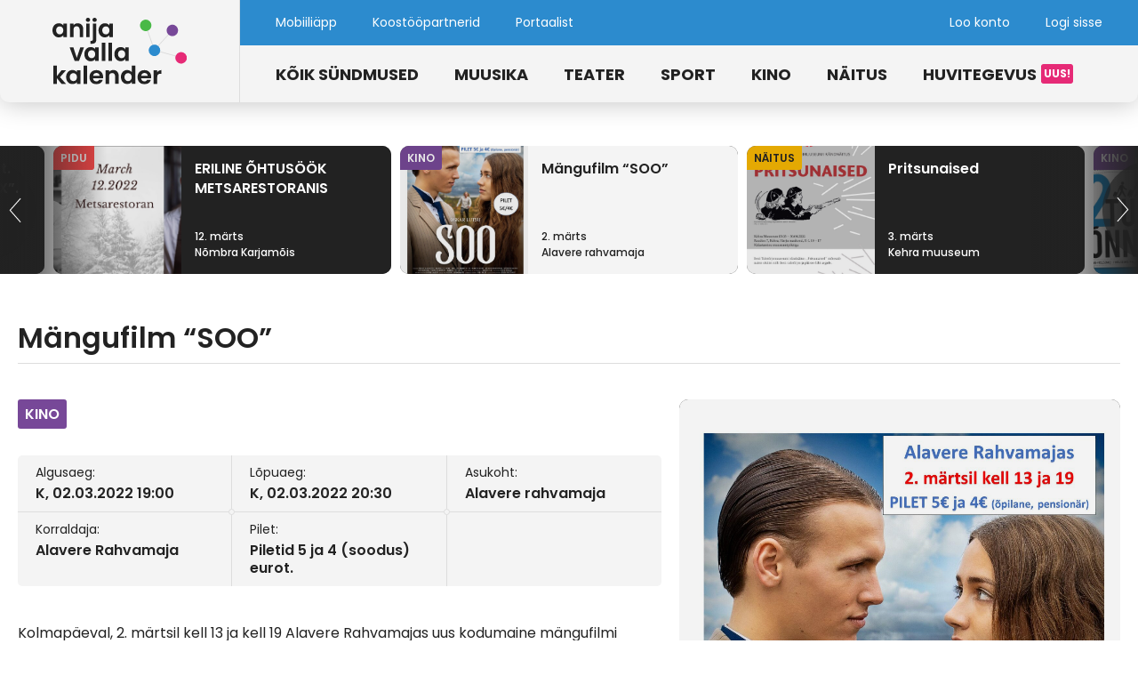

--- FILE ---
content_type: text/html; charset=UTF-8
request_url: https://www.anijavallakalender.ee/kalender/mangufilm-soo-2/
body_size: 11322
content:
<!doctype html>
<html lang="et">
<head>

  <!-- Global site tag (gtag.js) - Google Analytics -->
  <script async src="https://www.googletagmanager.com/gtag/js?id=UA-134830105-1"></script>
  <script>
    window.dataLayer = window.dataLayer || [];
    function gtag(){dataLayer.push(arguments);}
    gtag('js', new Date());

    gtag('config', 'UA-134830105-1');
  </script>

	<meta charset="UTF-8">
	<meta name="viewport" content="width=device-width, initial-scale=1">
	<link rel="profile" href="http://gmpg.org/xfn/11">

  
  <link rel="apple-touch-icon" sizes="180x180" href="https://www.anijavallakalender.ee/wp-content/themes/anija-theme/assets/dist/app/icons/apple-touch-icon.png">
  <link rel="icon" type="image/png" sizes="32x32" href="https://www.anijavallakalender.ee/wp-content/themes/anija-theme/assets/dist/app/icons/favicon-32x32.png">
  <link rel="icon" type="image/png" sizes="16x16" href="https://www.anijavallakalender.ee/wp-content/themes/anija-theme/assets/dist/app/icons/favicon-16x16.png">
  <link rel="mask-icon" href="https://www.anijavallakalender.ee/wp-content/themes/anija-theme/assets/dist/app/icons/safari-pinned-tab.svg" color="#2c8bce">
  <link rel="shortcut icon" href="https://www.anijavallakalender.ee/wp-content/themes/anija-theme/assets/dist/app/icons/favicon.ico">
  <meta name="msapplication-TileColor" content="#2c8bce">
  <meta name="msapplication-config" content="https://www.anijavallakalender.ee/wp-content/themes/anija-theme/assets/dist/app/icons/browserconfig.xml">
  <meta name="theme-color" content="#f4f4f4">

  <link rel="manifest" href="https://progressier.app/ChBJMtZankN1XFC9P7wu/progressier.json"/>
  <script defer src="https://progressier.app/ChBJMtZankN1XFC9P7wu/script.js"></script>

	<meta name='robots' content='index, follow, max-image-preview:large, max-snippet:-1, max-video-preview:-1' />

	<!-- This site is optimized with the Yoast SEO plugin v26.6 - https://yoast.com/wordpress/plugins/seo/ -->
	<title>Mängufilm &quot;SOO&quot; &#8211; Anija valla kalender</title>
	<link rel="canonical" href="https://www.anijavallakalender.ee/kalender/mangufilm-soo-2/" />
	<meta property="og:locale" content="et_EE" />
	<meta property="og:type" content="article" />
	<meta property="og:title" content="Mängufilm &quot;SOO&quot; &#8211; Anija valla kalender" />
	<meta property="og:description" content="Kolmapäeval, 2. märtsil kell 13 ja kell 19 Alavere Rahvamajas uus kodumaine mängufilmi &#8220;SOO&#8221;. Oskar Lutsu 135. sünniaastapäevaks valminud kirjaniku samanimelisel jutustusel põhinev mängufilm «Soo» on põnevusest  pakatav armastusfilm viib meid 1917. aastasse. Euroopas möllab Esimene Maailmasõda ja Eesti idapiiri taga pulbitseb revolutsioon. Noor kunstnik Toomas Haava (Franz Malmsten) naaseb Pariisist venna sootallu. Tahtmatult mässib [&hellip;]" />
	<meta property="og:url" content="https://www.anijavallakalender.ee/kalender/mangufilm-soo-2/" />
	<meta property="og:site_name" content="Anija valla kalender" />
	<script type="application/ld+json" class="yoast-schema-graph">{"@context":"https://schema.org","@graph":[{"@type":"WebPage","@id":"https://www.anijavallakalender.ee/kalender/mangufilm-soo-2/","url":"https://www.anijavallakalender.ee/kalender/mangufilm-soo-2/","name":"Mängufilm \"SOO\" &#8211; Anija valla kalender","isPartOf":{"@id":"https://www.anijavallakalender.ee/#website"},"datePublished":"2022-02-08T14:31:21+00:00","breadcrumb":{"@id":"https://www.anijavallakalender.ee/kalender/mangufilm-soo-2/#breadcrumb"},"inLanguage":"et","potentialAction":[{"@type":"ReadAction","target":["https://www.anijavallakalender.ee/kalender/mangufilm-soo-2/"]}]},{"@type":"BreadcrumbList","@id":"https://www.anijavallakalender.ee/kalender/mangufilm-soo-2/#breadcrumb","itemListElement":[{"@type":"ListItem","position":1,"name":"Home","item":"https://www.anijavallakalender.ee/"},{"@type":"ListItem","position":2,"name":"Sündmused","item":"https://www.anijavallakalender.ee/kalender/"},{"@type":"ListItem","position":3,"name":"Mängufilm &#8220;SOO&#8221;"}]},{"@type":"WebSite","@id":"https://www.anijavallakalender.ee/#website","url":"https://www.anijavallakalender.ee/","name":"Anija valla kalender","description":"Sündmused ja huvitegevus Anija vallas","publisher":{"@id":"https://www.anijavallakalender.ee/#organization"},"potentialAction":[{"@type":"SearchAction","target":{"@type":"EntryPoint","urlTemplate":"https://www.anijavallakalender.ee/?s={search_term_string}"},"query-input":{"@type":"PropertyValueSpecification","valueRequired":true,"valueName":"search_term_string"}}],"inLanguage":"et"},{"@type":"Organization","@id":"https://www.anijavallakalender.ee/#organization","name":"Anija valla kalender","url":"https://www.anijavallakalender.ee/","logo":{"@type":"ImageObject","inLanguage":"et","@id":"https://www.anijavallakalender.ee/#/schema/logo/image/","url":"https://www.anijavallakalender.ee/wp-content/uploads/2023/04/logo_anijavallakalender.svg","contentUrl":"https://www.anijavallakalender.ee/wp-content/uploads/2023/04/logo_anijavallakalender.svg","width":151,"height":75,"caption":"Anija valla kalender"},"image":{"@id":"https://www.anijavallakalender.ee/#/schema/logo/image/"}}]}</script>
	<!-- / Yoast SEO plugin. -->


<link rel='dns-prefetch' href='//cdn.jsdelivr.net' />
<link rel='dns-prefetch' href='//fonts.googleapis.com' />
<link rel="alternate" type="application/rss+xml" title="Anija valla kalender &raquo; RSS" href="https://www.anijavallakalender.ee/feed/" />
<link rel="alternate" type="application/rss+xml" title="Anija valla kalender &raquo; Kommentaaride RSS" href="https://www.anijavallakalender.ee/comments/feed/" />
<link rel="alternate" title="oEmbed (JSON)" type="application/json+oembed" href="https://www.anijavallakalender.ee/wp-json/oembed/1.0/embed?url=https%3A%2F%2Fwww.anijavallakalender.ee%2Fkalender%2Fmangufilm-soo-2%2F" />
<link rel="alternate" title="oEmbed (XML)" type="text/xml+oembed" href="https://www.anijavallakalender.ee/wp-json/oembed/1.0/embed?url=https%3A%2F%2Fwww.anijavallakalender.ee%2Fkalender%2Fmangufilm-soo-2%2F&#038;format=xml" />
<style id='wp-img-auto-sizes-contain-inline-css' type='text/css'>
img:is([sizes=auto i],[sizes^="auto," i]){contain-intrinsic-size:3000px 1500px}
/*# sourceURL=wp-img-auto-sizes-contain-inline-css */
</style>
<style id='wp-emoji-styles-inline-css' type='text/css'>

	img.wp-smiley, img.emoji {
		display: inline !important;
		border: none !important;
		box-shadow: none !important;
		height: 1em !important;
		width: 1em !important;
		margin: 0 0.07em !important;
		vertical-align: -0.1em !important;
		background: none !important;
		padding: 0 !important;
	}
/*# sourceURL=wp-emoji-styles-inline-css */
</style>
<style id='wp-block-library-inline-css' type='text/css'>
:root{--wp-block-synced-color:#7a00df;--wp-block-synced-color--rgb:122,0,223;--wp-bound-block-color:var(--wp-block-synced-color);--wp-editor-canvas-background:#ddd;--wp-admin-theme-color:#007cba;--wp-admin-theme-color--rgb:0,124,186;--wp-admin-theme-color-darker-10:#006ba1;--wp-admin-theme-color-darker-10--rgb:0,107,160.5;--wp-admin-theme-color-darker-20:#005a87;--wp-admin-theme-color-darker-20--rgb:0,90,135;--wp-admin-border-width-focus:2px}@media (min-resolution:192dpi){:root{--wp-admin-border-width-focus:1.5px}}.wp-element-button{cursor:pointer}:root .has-very-light-gray-background-color{background-color:#eee}:root .has-very-dark-gray-background-color{background-color:#313131}:root .has-very-light-gray-color{color:#eee}:root .has-very-dark-gray-color{color:#313131}:root .has-vivid-green-cyan-to-vivid-cyan-blue-gradient-background{background:linear-gradient(135deg,#00d084,#0693e3)}:root .has-purple-crush-gradient-background{background:linear-gradient(135deg,#34e2e4,#4721fb 50%,#ab1dfe)}:root .has-hazy-dawn-gradient-background{background:linear-gradient(135deg,#faaca8,#dad0ec)}:root .has-subdued-olive-gradient-background{background:linear-gradient(135deg,#fafae1,#67a671)}:root .has-atomic-cream-gradient-background{background:linear-gradient(135deg,#fdd79a,#004a59)}:root .has-nightshade-gradient-background{background:linear-gradient(135deg,#330968,#31cdcf)}:root .has-midnight-gradient-background{background:linear-gradient(135deg,#020381,#2874fc)}:root{--wp--preset--font-size--normal:16px;--wp--preset--font-size--huge:42px}.has-regular-font-size{font-size:1em}.has-larger-font-size{font-size:2.625em}.has-normal-font-size{font-size:var(--wp--preset--font-size--normal)}.has-huge-font-size{font-size:var(--wp--preset--font-size--huge)}.has-text-align-center{text-align:center}.has-text-align-left{text-align:left}.has-text-align-right{text-align:right}.has-fit-text{white-space:nowrap!important}#end-resizable-editor-section{display:none}.aligncenter{clear:both}.items-justified-left{justify-content:flex-start}.items-justified-center{justify-content:center}.items-justified-right{justify-content:flex-end}.items-justified-space-between{justify-content:space-between}.screen-reader-text{border:0;clip-path:inset(50%);height:1px;margin:-1px;overflow:hidden;padding:0;position:absolute;width:1px;word-wrap:normal!important}.screen-reader-text:focus{background-color:#ddd;clip-path:none;color:#444;display:block;font-size:1em;height:auto;left:5px;line-height:normal;padding:15px 23px 14px;text-decoration:none;top:5px;width:auto;z-index:100000}html :where(.has-border-color){border-style:solid}html :where([style*=border-top-color]){border-top-style:solid}html :where([style*=border-right-color]){border-right-style:solid}html :where([style*=border-bottom-color]){border-bottom-style:solid}html :where([style*=border-left-color]){border-left-style:solid}html :where([style*=border-width]){border-style:solid}html :where([style*=border-top-width]){border-top-style:solid}html :where([style*=border-right-width]){border-right-style:solid}html :where([style*=border-bottom-width]){border-bottom-style:solid}html :where([style*=border-left-width]){border-left-style:solid}html :where(img[class*=wp-image-]){height:auto;max-width:100%}:where(figure){margin:0 0 1em}html :where(.is-position-sticky){--wp-admin--admin-bar--position-offset:var(--wp-admin--admin-bar--height,0px)}@media screen and (max-width:600px){html :where(.is-position-sticky){--wp-admin--admin-bar--position-offset:0px}}

/*# sourceURL=wp-block-library-inline-css */
</style><style id='global-styles-inline-css' type='text/css'>
:root{--wp--preset--aspect-ratio--square: 1;--wp--preset--aspect-ratio--4-3: 4/3;--wp--preset--aspect-ratio--3-4: 3/4;--wp--preset--aspect-ratio--3-2: 3/2;--wp--preset--aspect-ratio--2-3: 2/3;--wp--preset--aspect-ratio--16-9: 16/9;--wp--preset--aspect-ratio--9-16: 9/16;--wp--preset--color--black: #000000;--wp--preset--color--cyan-bluish-gray: #abb8c3;--wp--preset--color--white: #ffffff;--wp--preset--color--pale-pink: #f78da7;--wp--preset--color--vivid-red: #cf2e2e;--wp--preset--color--luminous-vivid-orange: #ff6900;--wp--preset--color--luminous-vivid-amber: #fcb900;--wp--preset--color--light-green-cyan: #7bdcb5;--wp--preset--color--vivid-green-cyan: #00d084;--wp--preset--color--pale-cyan-blue: #8ed1fc;--wp--preset--color--vivid-cyan-blue: #0693e3;--wp--preset--color--vivid-purple: #9b51e0;--wp--preset--gradient--vivid-cyan-blue-to-vivid-purple: linear-gradient(135deg,rgb(6,147,227) 0%,rgb(155,81,224) 100%);--wp--preset--gradient--light-green-cyan-to-vivid-green-cyan: linear-gradient(135deg,rgb(122,220,180) 0%,rgb(0,208,130) 100%);--wp--preset--gradient--luminous-vivid-amber-to-luminous-vivid-orange: linear-gradient(135deg,rgb(252,185,0) 0%,rgb(255,105,0) 100%);--wp--preset--gradient--luminous-vivid-orange-to-vivid-red: linear-gradient(135deg,rgb(255,105,0) 0%,rgb(207,46,46) 100%);--wp--preset--gradient--very-light-gray-to-cyan-bluish-gray: linear-gradient(135deg,rgb(238,238,238) 0%,rgb(169,184,195) 100%);--wp--preset--gradient--cool-to-warm-spectrum: linear-gradient(135deg,rgb(74,234,220) 0%,rgb(151,120,209) 20%,rgb(207,42,186) 40%,rgb(238,44,130) 60%,rgb(251,105,98) 80%,rgb(254,248,76) 100%);--wp--preset--gradient--blush-light-purple: linear-gradient(135deg,rgb(255,206,236) 0%,rgb(152,150,240) 100%);--wp--preset--gradient--blush-bordeaux: linear-gradient(135deg,rgb(254,205,165) 0%,rgb(254,45,45) 50%,rgb(107,0,62) 100%);--wp--preset--gradient--luminous-dusk: linear-gradient(135deg,rgb(255,203,112) 0%,rgb(199,81,192) 50%,rgb(65,88,208) 100%);--wp--preset--gradient--pale-ocean: linear-gradient(135deg,rgb(255,245,203) 0%,rgb(182,227,212) 50%,rgb(51,167,181) 100%);--wp--preset--gradient--electric-grass: linear-gradient(135deg,rgb(202,248,128) 0%,rgb(113,206,126) 100%);--wp--preset--gradient--midnight: linear-gradient(135deg,rgb(2,3,129) 0%,rgb(40,116,252) 100%);--wp--preset--font-size--small: 13px;--wp--preset--font-size--medium: 20px;--wp--preset--font-size--large: 36px;--wp--preset--font-size--x-large: 42px;--wp--preset--spacing--20: 0.44rem;--wp--preset--spacing--30: 0.67rem;--wp--preset--spacing--40: 1rem;--wp--preset--spacing--50: 1.5rem;--wp--preset--spacing--60: 2.25rem;--wp--preset--spacing--70: 3.38rem;--wp--preset--spacing--80: 5.06rem;--wp--preset--shadow--natural: 6px 6px 9px rgba(0, 0, 0, 0.2);--wp--preset--shadow--deep: 12px 12px 50px rgba(0, 0, 0, 0.4);--wp--preset--shadow--sharp: 6px 6px 0px rgba(0, 0, 0, 0.2);--wp--preset--shadow--outlined: 6px 6px 0px -3px rgb(255, 255, 255), 6px 6px rgb(0, 0, 0);--wp--preset--shadow--crisp: 6px 6px 0px rgb(0, 0, 0);}:where(.is-layout-flex){gap: 0.5em;}:where(.is-layout-grid){gap: 0.5em;}body .is-layout-flex{display: flex;}.is-layout-flex{flex-wrap: wrap;align-items: center;}.is-layout-flex > :is(*, div){margin: 0;}body .is-layout-grid{display: grid;}.is-layout-grid > :is(*, div){margin: 0;}:where(.wp-block-columns.is-layout-flex){gap: 2em;}:where(.wp-block-columns.is-layout-grid){gap: 2em;}:where(.wp-block-post-template.is-layout-flex){gap: 1.25em;}:where(.wp-block-post-template.is-layout-grid){gap: 1.25em;}.has-black-color{color: var(--wp--preset--color--black) !important;}.has-cyan-bluish-gray-color{color: var(--wp--preset--color--cyan-bluish-gray) !important;}.has-white-color{color: var(--wp--preset--color--white) !important;}.has-pale-pink-color{color: var(--wp--preset--color--pale-pink) !important;}.has-vivid-red-color{color: var(--wp--preset--color--vivid-red) !important;}.has-luminous-vivid-orange-color{color: var(--wp--preset--color--luminous-vivid-orange) !important;}.has-luminous-vivid-amber-color{color: var(--wp--preset--color--luminous-vivid-amber) !important;}.has-light-green-cyan-color{color: var(--wp--preset--color--light-green-cyan) !important;}.has-vivid-green-cyan-color{color: var(--wp--preset--color--vivid-green-cyan) !important;}.has-pale-cyan-blue-color{color: var(--wp--preset--color--pale-cyan-blue) !important;}.has-vivid-cyan-blue-color{color: var(--wp--preset--color--vivid-cyan-blue) !important;}.has-vivid-purple-color{color: var(--wp--preset--color--vivid-purple) !important;}.has-black-background-color{background-color: var(--wp--preset--color--black) !important;}.has-cyan-bluish-gray-background-color{background-color: var(--wp--preset--color--cyan-bluish-gray) !important;}.has-white-background-color{background-color: var(--wp--preset--color--white) !important;}.has-pale-pink-background-color{background-color: var(--wp--preset--color--pale-pink) !important;}.has-vivid-red-background-color{background-color: var(--wp--preset--color--vivid-red) !important;}.has-luminous-vivid-orange-background-color{background-color: var(--wp--preset--color--luminous-vivid-orange) !important;}.has-luminous-vivid-amber-background-color{background-color: var(--wp--preset--color--luminous-vivid-amber) !important;}.has-light-green-cyan-background-color{background-color: var(--wp--preset--color--light-green-cyan) !important;}.has-vivid-green-cyan-background-color{background-color: var(--wp--preset--color--vivid-green-cyan) !important;}.has-pale-cyan-blue-background-color{background-color: var(--wp--preset--color--pale-cyan-blue) !important;}.has-vivid-cyan-blue-background-color{background-color: var(--wp--preset--color--vivid-cyan-blue) !important;}.has-vivid-purple-background-color{background-color: var(--wp--preset--color--vivid-purple) !important;}.has-black-border-color{border-color: var(--wp--preset--color--black) !important;}.has-cyan-bluish-gray-border-color{border-color: var(--wp--preset--color--cyan-bluish-gray) !important;}.has-white-border-color{border-color: var(--wp--preset--color--white) !important;}.has-pale-pink-border-color{border-color: var(--wp--preset--color--pale-pink) !important;}.has-vivid-red-border-color{border-color: var(--wp--preset--color--vivid-red) !important;}.has-luminous-vivid-orange-border-color{border-color: var(--wp--preset--color--luminous-vivid-orange) !important;}.has-luminous-vivid-amber-border-color{border-color: var(--wp--preset--color--luminous-vivid-amber) !important;}.has-light-green-cyan-border-color{border-color: var(--wp--preset--color--light-green-cyan) !important;}.has-vivid-green-cyan-border-color{border-color: var(--wp--preset--color--vivid-green-cyan) !important;}.has-pale-cyan-blue-border-color{border-color: var(--wp--preset--color--pale-cyan-blue) !important;}.has-vivid-cyan-blue-border-color{border-color: var(--wp--preset--color--vivid-cyan-blue) !important;}.has-vivid-purple-border-color{border-color: var(--wp--preset--color--vivid-purple) !important;}.has-vivid-cyan-blue-to-vivid-purple-gradient-background{background: var(--wp--preset--gradient--vivid-cyan-blue-to-vivid-purple) !important;}.has-light-green-cyan-to-vivid-green-cyan-gradient-background{background: var(--wp--preset--gradient--light-green-cyan-to-vivid-green-cyan) !important;}.has-luminous-vivid-amber-to-luminous-vivid-orange-gradient-background{background: var(--wp--preset--gradient--luminous-vivid-amber-to-luminous-vivid-orange) !important;}.has-luminous-vivid-orange-to-vivid-red-gradient-background{background: var(--wp--preset--gradient--luminous-vivid-orange-to-vivid-red) !important;}.has-very-light-gray-to-cyan-bluish-gray-gradient-background{background: var(--wp--preset--gradient--very-light-gray-to-cyan-bluish-gray) !important;}.has-cool-to-warm-spectrum-gradient-background{background: var(--wp--preset--gradient--cool-to-warm-spectrum) !important;}.has-blush-light-purple-gradient-background{background: var(--wp--preset--gradient--blush-light-purple) !important;}.has-blush-bordeaux-gradient-background{background: var(--wp--preset--gradient--blush-bordeaux) !important;}.has-luminous-dusk-gradient-background{background: var(--wp--preset--gradient--luminous-dusk) !important;}.has-pale-ocean-gradient-background{background: var(--wp--preset--gradient--pale-ocean) !important;}.has-electric-grass-gradient-background{background: var(--wp--preset--gradient--electric-grass) !important;}.has-midnight-gradient-background{background: var(--wp--preset--gradient--midnight) !important;}.has-small-font-size{font-size: var(--wp--preset--font-size--small) !important;}.has-medium-font-size{font-size: var(--wp--preset--font-size--medium) !important;}.has-large-font-size{font-size: var(--wp--preset--font-size--large) !important;}.has-x-large-font-size{font-size: var(--wp--preset--font-size--x-large) !important;}
/*# sourceURL=global-styles-inline-css */
</style>

<style id='classic-theme-styles-inline-css' type='text/css'>
/*! This file is auto-generated */
.wp-block-button__link{color:#fff;background-color:#32373c;border-radius:9999px;box-shadow:none;text-decoration:none;padding:calc(.667em + 2px) calc(1.333em + 2px);font-size:1.125em}.wp-block-file__button{background:#32373c;color:#fff;text-decoration:none}
/*# sourceURL=/wp-includes/css/classic-themes.min.css */
</style>
<link rel='stylesheet' id='contact-form-7-css' href='https://www.anijavallakalender.ee/wp-content/plugins/contact-form-7/includes/css/styles.css?ver=6.1.4' type='text/css' media='all' />
<link rel='stylesheet' id='wp-rest-filter-css' href='https://www.anijavallakalender.ee/wp-content/plugins/wp-rest-filter/public/css/wp-rest-filter-public.css?ver=1.4.3' type='text/css' media='all' />
<link rel='stylesheet' id='anija-datepicker-css-css' href='https://cdn.jsdelivr.net/npm/flatpickr/dist/flatpickr.min.css?ver=6.9' type='text/css' media='all' />
<link rel='stylesheet' id='anija-style-css-css' href='https://www.anijavallakalender.ee/wp-content/themes/anija-theme/style.css?ver=6.9' type='text/css' media='all' />
<link rel='stylesheet' id='anija-main-css-css' href='https://www.anijavallakalender.ee/wp-content/themes/anija-theme/assets/dist/css/main.min.css?ver=6.9' type='text/css' media='all' />
<link rel='stylesheet' id='font-poppins-css' href='https://fonts.googleapis.com/css?family=Poppins%3A400%2C400i%2C500%2C500i%2C600%2C600i%2C700%2C700i&#038;ver=6.9' type='text/css' media='all' />
<link rel='stylesheet' id='font-montserrat-css' href='https://fonts.googleapis.com/css?family=Montserrat%3A400%2C400i%2C500%2C500i%2C600%2C600i%2C700%2C700i&#038;subset=cyrillic&#038;ver=6.9' type='text/css' media='all' />
<link rel='stylesheet' id='wpfepp_custom_fields_css-css' href='https://www.anijavallakalender.ee/wp-content/plugins/frontend-publishing-pro/assets/css/custom-fields.css?ver=3.12.0' type='text/css' media='all' />
<script type="text/javascript" src="https://www.anijavallakalender.ee/wp-includes/js/jquery/jquery.min.js?ver=3.7.1" id="jquery-core-js"></script>
<script type="text/javascript" src="https://www.anijavallakalender.ee/wp-includes/js/jquery/jquery-migrate.min.js?ver=3.4.1" id="jquery-migrate-js"></script>
<script type="text/javascript" src="https://www.anijavallakalender.ee/wp-content/plugins/wp-rest-filter/public/js/wp-rest-filter-public.js?ver=1.4.3" id="wp-rest-filter-js"></script>
<script type="text/javascript" src="https://cdn.jsdelivr.net/npm/flatpickr?ver=6.9" id="anija-datepicker-js-js"></script>
<link rel="https://api.w.org/" href="https://www.anijavallakalender.ee/wp-json/" /><link rel="alternate" title="JSON" type="application/json" href="https://www.anijavallakalender.ee/wp-json/wp/v2/kalender/2982" /><link rel="EditURI" type="application/rsd+xml" title="RSD" href="https://www.anijavallakalender.ee/xmlrpc.php?rsd" />
<meta name="generator" content="WordPress 6.9" />
<link rel='shortlink' href='https://www.anijavallakalender.ee/?p=2982' />
		<style type="text/css" id="wp-custom-css">
			.grecaptcha-badge {
	visibility: hidden;
}		</style>
		
</head>

<body class="wp-singular kalender-template-default single single-kalender postid-2982 wp-theme-anija-theme">

  <div id="js-page-container" class="site">

    <header id="masthead" class="site-header">

      <div class="site-header__left">
        <a class="site-header__logo-wrapper" href="https://www.anijavallakalender.ee/" rel="home" title="Anija valla kalender">
          <!-- <svg><use xlink:href="https://www.anijavallakalender.ee/wp-content/themes/anija-theme/assets/dist/img/svg/sprite.symbol.svg#logo_anijavallakultuur"></use></svg> -->
          <img src="https://www.anijavallakalender.ee/wp-content/themes/anija-theme/assets/dist/img/logo_anijavallakalender.svg" alt="Anija valla sündmuste kalendri logo" />
        </a>
      </div>

      <div class="site-header__right">

        <div class="site-header__row site-header__row--top">

          <button class="site-header__menu-toggle js-top-menu-toggle" aria-controls="js-top-menu" aria-expanded="false" type="button">
            Menüü &rsaquo;          </button>

          <nav class="site-header__nav site-header__nav--top" id="js-top-menu-container">

            <button class="site-header__close-btn close-btn js-top-menu-toggle" aria-controls="js-top-menu" aria-expanded="false" type="button"></button>

                          <div class="menu-ulemine-menuu-container"><ul id="js-top-menu" class="site-header__menu site-header__menu--top"><li id="menu-item-4677" class="menu-item menu-item-type-post_type menu-item-object-page menu-item-4677"><a target="_blank" href="https://www.anijavallakalender.ee/app/">Mobiiliäpp</a></li>
<li id="menu-item-478" class="menu-item menu-item-type-post_type menu-item-object-page menu-item-478"><a href="https://www.anijavallakalender.ee/koostoopartnerid/">Koostööpartnerid</a></li>
<li id="menu-item-526" class="menu-item menu-item-type-post_type menu-item-object-page menu-item-526"><a href="https://www.anijavallakalender.ee/portaalist/">Portaalist</a></li>
</ul></div>            
            <ul class="site-header__menu site-header__menu--top site-header__menu--user" id="js-user-menu">
                              <li><a href="https://www.anijavallakalender.ee/loo-konto/">Loo konto</a></li>
                <li><a href="https://www.anijavallakalender.ee/logi-sisse/">Logi sisse</a></li>
                          </ul>

          </nav>

        </div>

        <div class="site-header__row site-header__row--bottom">

          <button class="site-header__menu-toggle menu-toggle hamburger js-main-menu-toggle" aria-controls="js-main-menu" aria-expanded="false" type="button">
            <span class="hamburger-box">
              <span class="hamburger-inner"></span>
            </span>
          </button>

          <nav class="site-header__nav site-header__nav--main" id="js-main-menu-container">

            <button class="site-header__close-btn close-btn close-btn--dark js-main-menu-toggle" aria-controls="js-main-menu" aria-expanded="false" type="button"></button>

            <div class="menu-peamenuu-container"><ul id="js-main-menu" class="site-header__menu site-header__menu--main"><li id="menu-item-475" class="menu-item menu-item-type-post_type_archive menu-item-object-kalender menu-item-475"><a href="https://www.anijavallakalender.ee/kalender/">Kõik sündmused</a></li>
<li id="menu-item-431" class="menu-item menu-item-type-custom menu-item-object-custom menu-item-431"><a href="/kalender/?kategooria=muusika">Muusika</a></li>
<li id="menu-item-430" class="menu-item menu-item-type-custom menu-item-object-custom menu-item-430"><a href="/kalender/?kategooria=teater">Teater</a></li>
<li id="menu-item-429" class="menu-item menu-item-type-custom menu-item-object-custom menu-item-429"><a href="/kalender/?kategooria=sport">Sport</a></li>
<li id="menu-item-432" class="menu-item menu-item-type-custom menu-item-object-custom menu-item-432"><a href="/kalender/?kategooria=kino">Kino</a></li>
<li id="menu-item-433" class="menu-item menu-item-type-custom menu-item-object-custom menu-item-433"><a href="/kalender/?kategooria=naitus">Näitus</a></li>
<li id="menu-item-7676" class="menu-item menu-item-type-post_type_archive menu-item-object-huvitegevus menu-item-7676"><a href="https://www.anijavallakalender.ee/huvitegevus/">Huvitegevus</a></li>
</ul></div>
          </nav>

        </div>

      </div>

    </header><!-- #masthead -->
<div id="content" class="site-content">


  
  <div class="event-page">

    <section class="event-page__slider">

      <div class="events-slider events-slider--small">

        <div class="events-slider__nav-bg events-slider__nav-bg--prev">
          <button class="slider-nav-btn slider-nav-btn--small events-slider__nav-btn" id="js-top-events-slider-nav-btn-prev">
            <img class="slider-nav-btn__stroke" src="https://www.anijavallakalender.ee/wp-content/themes/anija-theme/assets/dist/img/arrow_round_left_stroke.svg" alt="Navigate left" />
            <img class="slider-nav-btn__bg" src="https://www.anijavallakalender.ee/wp-content/themes/anija-theme/assets/dist/img/arrow_round_left_bg.svg" alt="Navigate left" />
          </button>
        </div>

        <div class="events-slider__nav-bg events-slider__nav-bg--next">
          <button class="slider-nav-btn slider-nav-btn--small slider-nav-btn--next events-slider__nav-btn" id="js-top-events-slider-nav-btn-next">
            <img class="slider-nav-btn__stroke" src="https://www.anijavallakalender.ee/wp-content/themes/anija-theme/assets/dist/img/arrow_round_left_stroke.svg" alt="Navigate left" />
            <img class="slider-nav-btn__bg" src="https://www.anijavallakalender.ee/wp-content/themes/anija-theme/assets/dist/img/arrow_round_left_bg.svg" alt="Navigate left" />
          </button>
        </div>

        <div class="events-slider__slide-container" id="js-single-event-slider">

          <div class="events-slider__slide events-slider__slide--active">
            <a class="events-slider__slide-link" href="https://www.anijavallakalender.ee/kalender/mangufilm-soo-2/">

                            
              <div class="events-slider__slide-bg" style="background-image: url(https://www.anijavallakalender.ee/wp-content/uploads/2022/01/0001-806x1140.jpg);">
                                    <div class="events-slider__slide-labels">
                      <span class="events-slider__slide-label event-label event-label--small event-label--kino">Kino</span>                    </div>
                                </div>

              <div class="events-slider__slide-content">
                <h3 class="events-slider__slide-title">Mängufilm &#8220;SOO&#8221;</h3>
                                <p class="events-slider__slide-subtitle">
                  2. märts<br>Alavere rahvamaja                </p>
              </div>

            </a>
          </div>

          
          
          
          
          
              <div class="events-slider__slide">
                <a class="events-slider__slide-link" href="https://www.anijavallakalender.ee/kalender/pritsunaised/">

                                    
                  <div class="events-slider__slide-bg" style="background-image: url(https://www.anijavallakalender.ee/wp-content/uploads/2022/02/pritsun_A3_Kehra_page-0001-811x1140.jpg);">
                                            <div class="events-slider__slide-labels">
                          <span class="events-slider__slide-label event-label event-label--small event-label--naitus">Näitus</span>                        </div>
                                        </div>

                  <div class="events-slider__slide-content">
                    <h3 class="events-slider__slide-title">Pritsunaised</h3>
                                        <p class="events-slider__slide-subtitle">
                      3. märts<br>Kehra muuseum                    </p>
                  </div>

                </a>
              </div>

            
              <div class="events-slider__slide">
                <a class="events-slider__slide-link" href="https://www.anijavallakalender.ee/kalender/2-tundi-onneni/">

                                    
                  <div class="events-slider__slide-bg" style="background-image: url(https://www.anijavallakalender.ee/wp-content/uploads/2022/02/274817903_4930691310302996_7051176417083748161_n.jpg);">
                                            <div class="events-slider__slide-labels">
                          <span class="events-slider__slide-label event-label event-label--small event-label--kino">Kino</span>                        </div>
                                        </div>

                  <div class="events-slider__slide-content">
                    <h3 class="events-slider__slide-title">2 tundi õnneni</h3>
                                        <p class="events-slider__slide-subtitle">
                      7. märts<br>Aegviidu rahvamaja                    </p>
                  </div>

                </a>
              </div>

            
              <div class="events-slider__slide">
                <a class="events-slider__slide-link" href="https://www.anijavallakalender.ee/kalender/naistepaeva-kontsert-lahedal-margus-vaher-ja-merlin-purge/">

                                    
                  <div class="events-slider__slide-bg" style="background-image: url(https://www.anijavallakalender.ee/wp-content/uploads/2022/03/thumbnail_Naistepaeva-kontsert-805x1140.png);">
                                            <div class="events-slider__slide-labels">
                          <span class="events-slider__slide-label event-label event-label--small event-label--muusika">Muusika</span>                        </div>
                                        </div>

                  <div class="events-slider__slide-content">
                    <h3 class="events-slider__slide-title">Naistepäeva kontsert &#8220;LÄHEDAL&#8221; Margus Vaher ja Merlin Purge</h3>
                                        <p class="events-slider__slide-subtitle">
                      8. märts<br>Aegviidu<br>Aegviidu rahvamaja                    </p>
                  </div>

                </a>
              </div>

            
              <div class="events-slider__slide">
                <a class="events-slider__slide-link" href="https://www.anijavallakalender.ee/kalender/naistepaeva-kontsert-unustamatu-mister-x/">

                                    
                  <div class="events-slider__slide-bg" style="background-image: url(https://www.anijavallakalender.ee/wp-content/uploads/2021/12/MisterX-872x1140.jpg);">
                                            <div class="events-slider__slide-labels">
                          <span class="events-slider__slide-label event-label event-label--small event-label--muusika">Muusika</span>                        </div>
                                        </div>

                  <div class="events-slider__slide-content">
                    <h3 class="events-slider__slide-title">Naistepäeva kontsert. &#8220;Unustamatu Mister X&#8221;.</h3>
                                        <p class="events-slider__slide-subtitle">
                      12. märts<br>Kehra rahvamaja                    </p>
                  </div>

                </a>
              </div>

            
              <div class="events-slider__slide">
                <a class="events-slider__slide-link" href="https://www.anijavallakalender.ee/kalender/eriline-ohtusook-metsarestoranis-2/">

                                    
                  <div class="events-slider__slide-bg" style="background-image: url(https://www.anijavallakalender.ee/wp-content/uploads/2022/02/Screenshot_20220217-143624.jpg);">
                                            <div class="events-slider__slide-labels">
                          <span class="events-slider__slide-label event-label event-label--small event-label--pidu">Pidu</span>                        </div>
                                        </div>

                  <div class="events-slider__slide-content">
                    <h3 class="events-slider__slide-title">ERILINE ÕHTUSÖÖK METSARESTORANIS</h3>
                                        <p class="events-slider__slide-subtitle">
                      12. märts<br>Nõmbra Karjamõis                    </p>
                  </div>

                </a>
              </div>

            
          
        </div>

      </div>

    </section>

    <div class="event-page__inner">

      <div class="main-container">

        <div class="event-page__header">
          <h2 class="page-title">Mängufilm &#8220;SOO&#8221;<!-- <a class="page-title__link" href="https://www.anijavallakalender.ee/kalender/">Kõik sündmused</a> -->
          </h2>
        </div>

        <div class="event-page__content">

          <div class="event-page__main">

                          <span class="event-page__label event-label event-label--larger event-label--kino">Kino</span>
            <div class="event-page__info-table info-table">
              <div class="info-table__cell">
                <p class="info-table__label">Algusaeg:</p>
                K, 02.03.2022 19:00              </div>
              <div class="info-table__cell">
                <p class="info-table__label">Lõpuaeg:</p>
                K, 02.03.2022 20:30              </div>
              <div class="info-table__cell">
                <p class="info-table__label">Asukoht:</p>
                Alavere rahvamaja              </div>
              <div class="info-table__cell">
                <p class="info-table__label">Korraldaja:</p>
                Alavere Rahvamaja              </div>
              <div class="info-table__cell">
                <p class="info-table__label">Pilet:</p>
                <p>Piletid 5 ja 4 (soodus) eurot.</p>
              </div>
              <div class="info-table__cell">
                              </div>
            </div>
                        <div class="event-page__body editor-content">
              <div class="form-custom-fields-container above-content"></div><p>Kolmapäeval, 2. märtsil kell 13 ja kell 19 Alavere Rahvamajas uus kodumaine mängufilmi &#8220;SOO&#8221;.<br />
Oskar Lutsu 135. sünniaastapäevaks valminud kirjaniku samanimelisel jutustusel põhinev mängufilm «Soo» on põnevusest  pakatav armastusfilm viib meid 1917. aastasse. Euroopas möllab Esimene Maailmasõda ja Eesti idapiiri taga pulbitseb revolutsioon. Noor kunstnik Toomas Haava (Franz Malmsten) naaseb Pariisist venna sootallu. Tahtmatult mässib ta end konflikti vägivaldse ja hirmsa Madjakuga (Martin Kork), kes ahistab Metskassina tuntud kohalikku salapärast kaunitari Hildat (Hanna-Ly Aavik). Loomult edev Toomas avastab end peatselt keset võitlust armastuse eest, kusjuures panuseks on ei rohkem ega vähem kui tema enda elu.<br />
Maailma ajaloo murranguliste hetkede taustal lahti rulluvas ajastufilmis põimuvad omapärase atmosfääriga põnevik ning samavõrd kaasahaarav armastuslugu. Loomulikult ei puudu siit ka Lutsu teostele omane huumor ja värvikad kõrvaltegelased. Romantilise põneviku “Soo” peategelasi kehastavad Franz Malmsten ja Hanna-Ly Aavik. Teistes osades Liis Remmel, Grete Kuld (Klein), Märten Matsu, Indrek Taalmaa, Epp Eespäev, Toomas Suuman, Helgur Rosenthal ja Martin Kork.<br />
Piletid 5 ja 4 (soodus) eurot. Filmi pikkus 1h 27min. Mittesoovitav alla 12.eluaasta.<br />
Üritusel kontrollime COVID tervisetõendit alates 12. eluaastast.</p>
<div class="form-custom-fields-container below-content"></div>            </div>
          </div>

          <div class="event-page__side">
            <div class="event-page__img-wrapper">
                              <a class="event-page__img-link" href="https://www.anijavallakalender.ee/wp-content/uploads/2022/01/0001-scaled.jpg" data-fancybox><img class="event-page__img" src="https://www.anijavallakalender.ee/wp-content/uploads/2022/01/0001-scaled.jpg" srcset="https://www.anijavallakalender.ee/wp-content/uploads/2022/01/0001-339x480.jpg 339w, https://www.anijavallakalender.ee/wp-content/uploads/2022/01/0001-724x1024.jpg 724w, https://www.anijavallakalender.ee/wp-content/uploads/2022/01/0001-768x1087.jpg 768w, https://www.anijavallakalender.ee/wp-content/uploads/2022/01/0001-1086x1536.jpg 1086w, https://www.anijavallakalender.ee/wp-content/uploads/2022/01/0001-1447x2048.jpg 1447w, https://www.anijavallakalender.ee/wp-content/uploads/2022/01/0001-806x1140.jpg 806w, https://www.anijavallakalender.ee/wp-content/uploads/2022/01/0001-763x1080.jpg 763w, https://www.anijavallakalender.ee/wp-content/uploads/2022/01/0001-1018x1440.jpg 1018w, https://www.anijavallakalender.ee/wp-content/uploads/2022/01/0001-1357x1920.jpg 1357w, https://www.anijavallakalender.ee/wp-content/uploads/2022/01/0001-2035x2880.jpg 2035w, https://www.anijavallakalender.ee/wp-content/uploads/2022/01/0001-scaled.jpg 1809w" /></a>
                          </div>
          </div>

        </div>

      </div>

    </div>

  </div>


</div>


	<footer id="colophon" class="site-footer">
    <div class="main-container">
      <div class="site-footer__inner">

        <div class="site-footer__col">
          <p class="site-footer__col-title">Anija valla sündmused</p>
          <div class="menu-peamenuu-container"><ul id="menu-peamenuu" class="site-footer__list site-footer__list--two-col"><li class="menu-item menu-item-type-post_type_archive menu-item-object-kalender menu-item-475"><a href="https://www.anijavallakalender.ee/kalender/">Kõik sündmused</a></li>
<li class="menu-item menu-item-type-custom menu-item-object-custom menu-item-431"><a href="/kalender/?kategooria=muusika">Muusika</a></li>
<li class="menu-item menu-item-type-custom menu-item-object-custom menu-item-430"><a href="/kalender/?kategooria=teater">Teater</a></li>
<li class="menu-item menu-item-type-custom menu-item-object-custom menu-item-429"><a href="/kalender/?kategooria=sport">Sport</a></li>
<li class="menu-item menu-item-type-custom menu-item-object-custom menu-item-432"><a href="/kalender/?kategooria=kino">Kino</a></li>
<li class="menu-item menu-item-type-custom menu-item-object-custom menu-item-433"><a href="/kalender/?kategooria=naitus">Näitus</a></li>
<li class="menu-item menu-item-type-post_type_archive menu-item-object-huvitegevus menu-item-7676"><a href="https://www.anijavallakalender.ee/huvitegevus/">Huvitegevus</a></li>
</ul></div>          <div class="menu-ulemine-menuu-container"><ul id="menu-ulemine-menuu" class="site-footer__list site-footer__list--bottom"><li class="menu-item menu-item-type-post_type menu-item-object-page menu-item-4677"><a target="_blank" href="https://www.anijavallakalender.ee/app/">Mobiiliäpp</a></li>
<li class="menu-item menu-item-type-post_type menu-item-object-page menu-item-478"><a href="https://www.anijavallakalender.ee/koostoopartnerid/">Koostööpartnerid</a></li>
<li class="menu-item menu-item-type-post_type menu-item-object-page menu-item-526"><a href="https://www.anijavallakalender.ee/portaalist/">Portaalist</a></li>
</ul></div>        </div>

        <div class="site-footer__col site-footer__col--middle">
          <p class="site-footer__col-title">Portaali haldab</p>
          <a class="site-footer__img-link" href="https://www.anijavallakultuur.ee" target="_blank"><img src="https://www.anijavallakalender.ee/wp-content/themes/anija-theme/assets/dist/img/logo_anija_valla_kultuurikeskus_white_horizontal.svg" alt="Anija Valla Kultuurikeskuse logo" /></a>
        </div>

        <div class="site-footer__col">
          <p class="site-footer__col-title">Kontakt</p>
          <p>
            <strong>Anija Valla Kultuurikeskus</strong><br>
            F. R. Kreutzwaldi 2, Kehra 74306 Harjumaa<br>
            Tel. 608 4440<br>
            Tel. 515 8124<br>
            <strong>E-post:</strong> <a href="mailto:kultuurikeskus@anija.ee">kultuurikeskus@anija.ee</a><br>
            <strong>Koduleht:</strong> <a href="https://www.anijavallakultuur.ee">www.anijavallakultuur.ee</a>
          </p>
          <a class="site-footer__dev-logo" href="https://www.pixie.ee" target="_blank">
            <img src="https://www.anijavallakalender.ee/wp-content/themes/anija-theme/assets/dist/img/logo_by_pixie.svg" alt="Pixie Studio OÜ logo" />
          </a>
        </div>

      </div>
    </div>
	</footer><!-- #colophon -->

</div><!-- #page -->

<script type="speculationrules">
{"prefetch":[{"source":"document","where":{"and":[{"href_matches":"/*"},{"not":{"href_matches":["/wp-*.php","/wp-admin/*","/wp-content/uploads/*","/wp-content/*","/wp-content/plugins/*","/wp-content/themes/anija-theme/*","/*\\?(.+)"]}},{"not":{"selector_matches":"a[rel~=\"nofollow\"]"}},{"not":{"selector_matches":".no-prefetch, .no-prefetch a"}}]},"eagerness":"conservative"}]}
</script>
<script type="text/javascript" src="https://www.anijavallakalender.ee/wp-includes/js/dist/hooks.min.js?ver=dd5603f07f9220ed27f1" id="wp-hooks-js"></script>
<script type="text/javascript" src="https://www.anijavallakalender.ee/wp-includes/js/dist/i18n.min.js?ver=c26c3dc7bed366793375" id="wp-i18n-js"></script>
<script type="text/javascript" id="wp-i18n-js-after">
/* <![CDATA[ */
wp.i18n.setLocaleData( { 'text direction\u0004ltr': [ 'ltr' ] } );
//# sourceURL=wp-i18n-js-after
/* ]]> */
</script>
<script type="text/javascript" src="https://www.anijavallakalender.ee/wp-content/plugins/contact-form-7/includes/swv/js/index.js?ver=6.1.4" id="swv-js"></script>
<script type="text/javascript" id="contact-form-7-js-before">
/* <![CDATA[ */
var wpcf7 = {
    "api": {
        "root": "https:\/\/www.anijavallakalender.ee\/wp-json\/",
        "namespace": "contact-form-7\/v1"
    }
};
//# sourceURL=contact-form-7-js-before
/* ]]> */
</script>
<script type="text/javascript" src="https://www.anijavallakalender.ee/wp-content/plugins/contact-form-7/includes/js/index.js?ver=6.1.4" id="contact-form-7-js"></script>
<script type="text/javascript" src="https://www.anijavallakalender.ee/wp-content/themes/anija-theme/assets/dist/js/vendors.js?ver=20151215" id="anija-vendor-js-js"></script>
<script type="text/javascript" id="anija-custom-js-js-extra">
/* <![CDATA[ */
var ajax_load_more_params = {"ajaxurl":"https://www.anijavallakalender.ee/wp-admin/admin-ajax.php","posts":"{\"page\":0,\"kalender\":\"mangufilm-soo-2\",\"post_type\":\"kalender\",\"name\":\"mangufilm-soo-2\",\"error\":\"\",\"m\":\"\",\"p\":0,\"post_parent\":\"\",\"subpost\":\"\",\"subpost_id\":\"\",\"attachment\":\"\",\"attachment_id\":0,\"pagename\":\"\",\"page_id\":0,\"second\":\"\",\"minute\":\"\",\"hour\":\"\",\"day\":0,\"monthnum\":0,\"year\":0,\"w\":0,\"category_name\":\"\",\"tag\":\"\",\"cat\":\"\",\"tag_id\":\"\",\"author\":\"\",\"author_name\":\"\",\"feed\":\"\",\"tb\":\"\",\"paged\":0,\"meta_key\":\"\",\"meta_value\":\"\",\"preview\":\"\",\"s\":\"\",\"sentence\":\"\",\"title\":\"\",\"fields\":\"all\",\"menu_order\":\"\",\"embed\":\"\",\"category__in\":[],\"category__not_in\":[],\"category__and\":[],\"post__in\":[],\"post__not_in\":[],\"post_name__in\":[],\"tag__in\":[],\"tag__not_in\":[],\"tag__and\":[],\"tag_slug__in\":[],\"tag_slug__and\":[],\"post_parent__in\":[],\"post_parent__not_in\":[],\"author__in\":[],\"author__not_in\":[],\"search_columns\":[],\"ignore_sticky_posts\":false,\"suppress_filters\":false,\"cache_results\":true,\"update_post_term_cache\":true,\"update_menu_item_cache\":false,\"lazy_load_term_meta\":true,\"update_post_meta_cache\":true,\"posts_per_page\":10,\"nopaging\":false,\"comments_per_page\":\"50\",\"no_found_rows\":false,\"order\":\"DESC\"}","current_page":"1","max_page":"0","more_btn_loading_text":"Laadin...","more_btn_text":"N\u00e4ita rohkem"};
//# sourceURL=anija-custom-js-js-extra
/* ]]> */
</script>
<script type="text/javascript" src="https://www.anijavallakalender.ee/wp-content/themes/anija-theme/assets/dist/js/custom.min.js?ver=20151215" id="anija-custom-js-js"></script>
<script type="text/javascript" src="https://www.google.com/recaptcha/api.js?render=6LdgD54lAAAAAL2EgJus2UdU0Tw9pRX1HVO0WKCl&amp;ver=3.0" id="google-recaptcha-js"></script>
<script type="text/javascript" src="https://www.anijavallakalender.ee/wp-includes/js/dist/vendor/wp-polyfill.min.js?ver=3.15.0" id="wp-polyfill-js"></script>
<script type="text/javascript" id="wpcf7-recaptcha-js-before">
/* <![CDATA[ */
var wpcf7_recaptcha = {
    "sitekey": "6LdgD54lAAAAAL2EgJus2UdU0Tw9pRX1HVO0WKCl",
    "actions": {
        "homepage": "homepage",
        "contactform": "contactform"
    }
};
//# sourceURL=wpcf7-recaptcha-js-before
/* ]]> */
</script>
<script type="text/javascript" src="https://www.anijavallakalender.ee/wp-content/plugins/contact-form-7/modules/recaptcha/index.js?ver=6.1.4" id="wpcf7-recaptcha-js"></script>
<script id="wp-emoji-settings" type="application/json">
{"baseUrl":"https://s.w.org/images/core/emoji/17.0.2/72x72/","ext":".png","svgUrl":"https://s.w.org/images/core/emoji/17.0.2/svg/","svgExt":".svg","source":{"concatemoji":"https://www.anijavallakalender.ee/wp-includes/js/wp-emoji-release.min.js?ver=6.9"}}
</script>
<script type="module">
/* <![CDATA[ */
/*! This file is auto-generated */
const a=JSON.parse(document.getElementById("wp-emoji-settings").textContent),o=(window._wpemojiSettings=a,"wpEmojiSettingsSupports"),s=["flag","emoji"];function i(e){try{var t={supportTests:e,timestamp:(new Date).valueOf()};sessionStorage.setItem(o,JSON.stringify(t))}catch(e){}}function c(e,t,n){e.clearRect(0,0,e.canvas.width,e.canvas.height),e.fillText(t,0,0);t=new Uint32Array(e.getImageData(0,0,e.canvas.width,e.canvas.height).data);e.clearRect(0,0,e.canvas.width,e.canvas.height),e.fillText(n,0,0);const a=new Uint32Array(e.getImageData(0,0,e.canvas.width,e.canvas.height).data);return t.every((e,t)=>e===a[t])}function p(e,t){e.clearRect(0,0,e.canvas.width,e.canvas.height),e.fillText(t,0,0);var n=e.getImageData(16,16,1,1);for(let e=0;e<n.data.length;e++)if(0!==n.data[e])return!1;return!0}function u(e,t,n,a){switch(t){case"flag":return n(e,"\ud83c\udff3\ufe0f\u200d\u26a7\ufe0f","\ud83c\udff3\ufe0f\u200b\u26a7\ufe0f")?!1:!n(e,"\ud83c\udde8\ud83c\uddf6","\ud83c\udde8\u200b\ud83c\uddf6")&&!n(e,"\ud83c\udff4\udb40\udc67\udb40\udc62\udb40\udc65\udb40\udc6e\udb40\udc67\udb40\udc7f","\ud83c\udff4\u200b\udb40\udc67\u200b\udb40\udc62\u200b\udb40\udc65\u200b\udb40\udc6e\u200b\udb40\udc67\u200b\udb40\udc7f");case"emoji":return!a(e,"\ud83e\u1fac8")}return!1}function f(e,t,n,a){let r;const o=(r="undefined"!=typeof WorkerGlobalScope&&self instanceof WorkerGlobalScope?new OffscreenCanvas(300,150):document.createElement("canvas")).getContext("2d",{willReadFrequently:!0}),s=(o.textBaseline="top",o.font="600 32px Arial",{});return e.forEach(e=>{s[e]=t(o,e,n,a)}),s}function r(e){var t=document.createElement("script");t.src=e,t.defer=!0,document.head.appendChild(t)}a.supports={everything:!0,everythingExceptFlag:!0},new Promise(t=>{let n=function(){try{var e=JSON.parse(sessionStorage.getItem(o));if("object"==typeof e&&"number"==typeof e.timestamp&&(new Date).valueOf()<e.timestamp+604800&&"object"==typeof e.supportTests)return e.supportTests}catch(e){}return null}();if(!n){if("undefined"!=typeof Worker&&"undefined"!=typeof OffscreenCanvas&&"undefined"!=typeof URL&&URL.createObjectURL&&"undefined"!=typeof Blob)try{var e="postMessage("+f.toString()+"("+[JSON.stringify(s),u.toString(),c.toString(),p.toString()].join(",")+"));",a=new Blob([e],{type:"text/javascript"});const r=new Worker(URL.createObjectURL(a),{name:"wpTestEmojiSupports"});return void(r.onmessage=e=>{i(n=e.data),r.terminate(),t(n)})}catch(e){}i(n=f(s,u,c,p))}t(n)}).then(e=>{for(const n in e)a.supports[n]=e[n],a.supports.everything=a.supports.everything&&a.supports[n],"flag"!==n&&(a.supports.everythingExceptFlag=a.supports.everythingExceptFlag&&a.supports[n]);var t;a.supports.everythingExceptFlag=a.supports.everythingExceptFlag&&!a.supports.flag,a.supports.everything||((t=a.source||{}).concatemoji?r(t.concatemoji):t.wpemoji&&t.twemoji&&(r(t.twemoji),r(t.wpemoji)))});
//# sourceURL=https://www.anijavallakalender.ee/wp-includes/js/wp-emoji-loader.min.js
/* ]]> */
</script>

</body>
</html>

--- FILE ---
content_type: text/html; charset=utf-8
request_url: https://www.google.com/recaptcha/api2/anchor?ar=1&k=6LdgD54lAAAAAL2EgJus2UdU0Tw9pRX1HVO0WKCl&co=aHR0cHM6Ly93d3cuYW5pamF2YWxsYWthbGVuZGVyLmVlOjQ0Mw..&hl=en&v=PoyoqOPhxBO7pBk68S4YbpHZ&size=invisible&anchor-ms=20000&execute-ms=30000&cb=gr8y98xpqtku
body_size: 48782
content:
<!DOCTYPE HTML><html dir="ltr" lang="en"><head><meta http-equiv="Content-Type" content="text/html; charset=UTF-8">
<meta http-equiv="X-UA-Compatible" content="IE=edge">
<title>reCAPTCHA</title>
<style type="text/css">
/* cyrillic-ext */
@font-face {
  font-family: 'Roboto';
  font-style: normal;
  font-weight: 400;
  font-stretch: 100%;
  src: url(//fonts.gstatic.com/s/roboto/v48/KFO7CnqEu92Fr1ME7kSn66aGLdTylUAMa3GUBHMdazTgWw.woff2) format('woff2');
  unicode-range: U+0460-052F, U+1C80-1C8A, U+20B4, U+2DE0-2DFF, U+A640-A69F, U+FE2E-FE2F;
}
/* cyrillic */
@font-face {
  font-family: 'Roboto';
  font-style: normal;
  font-weight: 400;
  font-stretch: 100%;
  src: url(//fonts.gstatic.com/s/roboto/v48/KFO7CnqEu92Fr1ME7kSn66aGLdTylUAMa3iUBHMdazTgWw.woff2) format('woff2');
  unicode-range: U+0301, U+0400-045F, U+0490-0491, U+04B0-04B1, U+2116;
}
/* greek-ext */
@font-face {
  font-family: 'Roboto';
  font-style: normal;
  font-weight: 400;
  font-stretch: 100%;
  src: url(//fonts.gstatic.com/s/roboto/v48/KFO7CnqEu92Fr1ME7kSn66aGLdTylUAMa3CUBHMdazTgWw.woff2) format('woff2');
  unicode-range: U+1F00-1FFF;
}
/* greek */
@font-face {
  font-family: 'Roboto';
  font-style: normal;
  font-weight: 400;
  font-stretch: 100%;
  src: url(//fonts.gstatic.com/s/roboto/v48/KFO7CnqEu92Fr1ME7kSn66aGLdTylUAMa3-UBHMdazTgWw.woff2) format('woff2');
  unicode-range: U+0370-0377, U+037A-037F, U+0384-038A, U+038C, U+038E-03A1, U+03A3-03FF;
}
/* math */
@font-face {
  font-family: 'Roboto';
  font-style: normal;
  font-weight: 400;
  font-stretch: 100%;
  src: url(//fonts.gstatic.com/s/roboto/v48/KFO7CnqEu92Fr1ME7kSn66aGLdTylUAMawCUBHMdazTgWw.woff2) format('woff2');
  unicode-range: U+0302-0303, U+0305, U+0307-0308, U+0310, U+0312, U+0315, U+031A, U+0326-0327, U+032C, U+032F-0330, U+0332-0333, U+0338, U+033A, U+0346, U+034D, U+0391-03A1, U+03A3-03A9, U+03B1-03C9, U+03D1, U+03D5-03D6, U+03F0-03F1, U+03F4-03F5, U+2016-2017, U+2034-2038, U+203C, U+2040, U+2043, U+2047, U+2050, U+2057, U+205F, U+2070-2071, U+2074-208E, U+2090-209C, U+20D0-20DC, U+20E1, U+20E5-20EF, U+2100-2112, U+2114-2115, U+2117-2121, U+2123-214F, U+2190, U+2192, U+2194-21AE, U+21B0-21E5, U+21F1-21F2, U+21F4-2211, U+2213-2214, U+2216-22FF, U+2308-230B, U+2310, U+2319, U+231C-2321, U+2336-237A, U+237C, U+2395, U+239B-23B7, U+23D0, U+23DC-23E1, U+2474-2475, U+25AF, U+25B3, U+25B7, U+25BD, U+25C1, U+25CA, U+25CC, U+25FB, U+266D-266F, U+27C0-27FF, U+2900-2AFF, U+2B0E-2B11, U+2B30-2B4C, U+2BFE, U+3030, U+FF5B, U+FF5D, U+1D400-1D7FF, U+1EE00-1EEFF;
}
/* symbols */
@font-face {
  font-family: 'Roboto';
  font-style: normal;
  font-weight: 400;
  font-stretch: 100%;
  src: url(//fonts.gstatic.com/s/roboto/v48/KFO7CnqEu92Fr1ME7kSn66aGLdTylUAMaxKUBHMdazTgWw.woff2) format('woff2');
  unicode-range: U+0001-000C, U+000E-001F, U+007F-009F, U+20DD-20E0, U+20E2-20E4, U+2150-218F, U+2190, U+2192, U+2194-2199, U+21AF, U+21E6-21F0, U+21F3, U+2218-2219, U+2299, U+22C4-22C6, U+2300-243F, U+2440-244A, U+2460-24FF, U+25A0-27BF, U+2800-28FF, U+2921-2922, U+2981, U+29BF, U+29EB, U+2B00-2BFF, U+4DC0-4DFF, U+FFF9-FFFB, U+10140-1018E, U+10190-1019C, U+101A0, U+101D0-101FD, U+102E0-102FB, U+10E60-10E7E, U+1D2C0-1D2D3, U+1D2E0-1D37F, U+1F000-1F0FF, U+1F100-1F1AD, U+1F1E6-1F1FF, U+1F30D-1F30F, U+1F315, U+1F31C, U+1F31E, U+1F320-1F32C, U+1F336, U+1F378, U+1F37D, U+1F382, U+1F393-1F39F, U+1F3A7-1F3A8, U+1F3AC-1F3AF, U+1F3C2, U+1F3C4-1F3C6, U+1F3CA-1F3CE, U+1F3D4-1F3E0, U+1F3ED, U+1F3F1-1F3F3, U+1F3F5-1F3F7, U+1F408, U+1F415, U+1F41F, U+1F426, U+1F43F, U+1F441-1F442, U+1F444, U+1F446-1F449, U+1F44C-1F44E, U+1F453, U+1F46A, U+1F47D, U+1F4A3, U+1F4B0, U+1F4B3, U+1F4B9, U+1F4BB, U+1F4BF, U+1F4C8-1F4CB, U+1F4D6, U+1F4DA, U+1F4DF, U+1F4E3-1F4E6, U+1F4EA-1F4ED, U+1F4F7, U+1F4F9-1F4FB, U+1F4FD-1F4FE, U+1F503, U+1F507-1F50B, U+1F50D, U+1F512-1F513, U+1F53E-1F54A, U+1F54F-1F5FA, U+1F610, U+1F650-1F67F, U+1F687, U+1F68D, U+1F691, U+1F694, U+1F698, U+1F6AD, U+1F6B2, U+1F6B9-1F6BA, U+1F6BC, U+1F6C6-1F6CF, U+1F6D3-1F6D7, U+1F6E0-1F6EA, U+1F6F0-1F6F3, U+1F6F7-1F6FC, U+1F700-1F7FF, U+1F800-1F80B, U+1F810-1F847, U+1F850-1F859, U+1F860-1F887, U+1F890-1F8AD, U+1F8B0-1F8BB, U+1F8C0-1F8C1, U+1F900-1F90B, U+1F93B, U+1F946, U+1F984, U+1F996, U+1F9E9, U+1FA00-1FA6F, U+1FA70-1FA7C, U+1FA80-1FA89, U+1FA8F-1FAC6, U+1FACE-1FADC, U+1FADF-1FAE9, U+1FAF0-1FAF8, U+1FB00-1FBFF;
}
/* vietnamese */
@font-face {
  font-family: 'Roboto';
  font-style: normal;
  font-weight: 400;
  font-stretch: 100%;
  src: url(//fonts.gstatic.com/s/roboto/v48/KFO7CnqEu92Fr1ME7kSn66aGLdTylUAMa3OUBHMdazTgWw.woff2) format('woff2');
  unicode-range: U+0102-0103, U+0110-0111, U+0128-0129, U+0168-0169, U+01A0-01A1, U+01AF-01B0, U+0300-0301, U+0303-0304, U+0308-0309, U+0323, U+0329, U+1EA0-1EF9, U+20AB;
}
/* latin-ext */
@font-face {
  font-family: 'Roboto';
  font-style: normal;
  font-weight: 400;
  font-stretch: 100%;
  src: url(//fonts.gstatic.com/s/roboto/v48/KFO7CnqEu92Fr1ME7kSn66aGLdTylUAMa3KUBHMdazTgWw.woff2) format('woff2');
  unicode-range: U+0100-02BA, U+02BD-02C5, U+02C7-02CC, U+02CE-02D7, U+02DD-02FF, U+0304, U+0308, U+0329, U+1D00-1DBF, U+1E00-1E9F, U+1EF2-1EFF, U+2020, U+20A0-20AB, U+20AD-20C0, U+2113, U+2C60-2C7F, U+A720-A7FF;
}
/* latin */
@font-face {
  font-family: 'Roboto';
  font-style: normal;
  font-weight: 400;
  font-stretch: 100%;
  src: url(//fonts.gstatic.com/s/roboto/v48/KFO7CnqEu92Fr1ME7kSn66aGLdTylUAMa3yUBHMdazQ.woff2) format('woff2');
  unicode-range: U+0000-00FF, U+0131, U+0152-0153, U+02BB-02BC, U+02C6, U+02DA, U+02DC, U+0304, U+0308, U+0329, U+2000-206F, U+20AC, U+2122, U+2191, U+2193, U+2212, U+2215, U+FEFF, U+FFFD;
}
/* cyrillic-ext */
@font-face {
  font-family: 'Roboto';
  font-style: normal;
  font-weight: 500;
  font-stretch: 100%;
  src: url(//fonts.gstatic.com/s/roboto/v48/KFO7CnqEu92Fr1ME7kSn66aGLdTylUAMa3GUBHMdazTgWw.woff2) format('woff2');
  unicode-range: U+0460-052F, U+1C80-1C8A, U+20B4, U+2DE0-2DFF, U+A640-A69F, U+FE2E-FE2F;
}
/* cyrillic */
@font-face {
  font-family: 'Roboto';
  font-style: normal;
  font-weight: 500;
  font-stretch: 100%;
  src: url(//fonts.gstatic.com/s/roboto/v48/KFO7CnqEu92Fr1ME7kSn66aGLdTylUAMa3iUBHMdazTgWw.woff2) format('woff2');
  unicode-range: U+0301, U+0400-045F, U+0490-0491, U+04B0-04B1, U+2116;
}
/* greek-ext */
@font-face {
  font-family: 'Roboto';
  font-style: normal;
  font-weight: 500;
  font-stretch: 100%;
  src: url(//fonts.gstatic.com/s/roboto/v48/KFO7CnqEu92Fr1ME7kSn66aGLdTylUAMa3CUBHMdazTgWw.woff2) format('woff2');
  unicode-range: U+1F00-1FFF;
}
/* greek */
@font-face {
  font-family: 'Roboto';
  font-style: normal;
  font-weight: 500;
  font-stretch: 100%;
  src: url(//fonts.gstatic.com/s/roboto/v48/KFO7CnqEu92Fr1ME7kSn66aGLdTylUAMa3-UBHMdazTgWw.woff2) format('woff2');
  unicode-range: U+0370-0377, U+037A-037F, U+0384-038A, U+038C, U+038E-03A1, U+03A3-03FF;
}
/* math */
@font-face {
  font-family: 'Roboto';
  font-style: normal;
  font-weight: 500;
  font-stretch: 100%;
  src: url(//fonts.gstatic.com/s/roboto/v48/KFO7CnqEu92Fr1ME7kSn66aGLdTylUAMawCUBHMdazTgWw.woff2) format('woff2');
  unicode-range: U+0302-0303, U+0305, U+0307-0308, U+0310, U+0312, U+0315, U+031A, U+0326-0327, U+032C, U+032F-0330, U+0332-0333, U+0338, U+033A, U+0346, U+034D, U+0391-03A1, U+03A3-03A9, U+03B1-03C9, U+03D1, U+03D5-03D6, U+03F0-03F1, U+03F4-03F5, U+2016-2017, U+2034-2038, U+203C, U+2040, U+2043, U+2047, U+2050, U+2057, U+205F, U+2070-2071, U+2074-208E, U+2090-209C, U+20D0-20DC, U+20E1, U+20E5-20EF, U+2100-2112, U+2114-2115, U+2117-2121, U+2123-214F, U+2190, U+2192, U+2194-21AE, U+21B0-21E5, U+21F1-21F2, U+21F4-2211, U+2213-2214, U+2216-22FF, U+2308-230B, U+2310, U+2319, U+231C-2321, U+2336-237A, U+237C, U+2395, U+239B-23B7, U+23D0, U+23DC-23E1, U+2474-2475, U+25AF, U+25B3, U+25B7, U+25BD, U+25C1, U+25CA, U+25CC, U+25FB, U+266D-266F, U+27C0-27FF, U+2900-2AFF, U+2B0E-2B11, U+2B30-2B4C, U+2BFE, U+3030, U+FF5B, U+FF5D, U+1D400-1D7FF, U+1EE00-1EEFF;
}
/* symbols */
@font-face {
  font-family: 'Roboto';
  font-style: normal;
  font-weight: 500;
  font-stretch: 100%;
  src: url(//fonts.gstatic.com/s/roboto/v48/KFO7CnqEu92Fr1ME7kSn66aGLdTylUAMaxKUBHMdazTgWw.woff2) format('woff2');
  unicode-range: U+0001-000C, U+000E-001F, U+007F-009F, U+20DD-20E0, U+20E2-20E4, U+2150-218F, U+2190, U+2192, U+2194-2199, U+21AF, U+21E6-21F0, U+21F3, U+2218-2219, U+2299, U+22C4-22C6, U+2300-243F, U+2440-244A, U+2460-24FF, U+25A0-27BF, U+2800-28FF, U+2921-2922, U+2981, U+29BF, U+29EB, U+2B00-2BFF, U+4DC0-4DFF, U+FFF9-FFFB, U+10140-1018E, U+10190-1019C, U+101A0, U+101D0-101FD, U+102E0-102FB, U+10E60-10E7E, U+1D2C0-1D2D3, U+1D2E0-1D37F, U+1F000-1F0FF, U+1F100-1F1AD, U+1F1E6-1F1FF, U+1F30D-1F30F, U+1F315, U+1F31C, U+1F31E, U+1F320-1F32C, U+1F336, U+1F378, U+1F37D, U+1F382, U+1F393-1F39F, U+1F3A7-1F3A8, U+1F3AC-1F3AF, U+1F3C2, U+1F3C4-1F3C6, U+1F3CA-1F3CE, U+1F3D4-1F3E0, U+1F3ED, U+1F3F1-1F3F3, U+1F3F5-1F3F7, U+1F408, U+1F415, U+1F41F, U+1F426, U+1F43F, U+1F441-1F442, U+1F444, U+1F446-1F449, U+1F44C-1F44E, U+1F453, U+1F46A, U+1F47D, U+1F4A3, U+1F4B0, U+1F4B3, U+1F4B9, U+1F4BB, U+1F4BF, U+1F4C8-1F4CB, U+1F4D6, U+1F4DA, U+1F4DF, U+1F4E3-1F4E6, U+1F4EA-1F4ED, U+1F4F7, U+1F4F9-1F4FB, U+1F4FD-1F4FE, U+1F503, U+1F507-1F50B, U+1F50D, U+1F512-1F513, U+1F53E-1F54A, U+1F54F-1F5FA, U+1F610, U+1F650-1F67F, U+1F687, U+1F68D, U+1F691, U+1F694, U+1F698, U+1F6AD, U+1F6B2, U+1F6B9-1F6BA, U+1F6BC, U+1F6C6-1F6CF, U+1F6D3-1F6D7, U+1F6E0-1F6EA, U+1F6F0-1F6F3, U+1F6F7-1F6FC, U+1F700-1F7FF, U+1F800-1F80B, U+1F810-1F847, U+1F850-1F859, U+1F860-1F887, U+1F890-1F8AD, U+1F8B0-1F8BB, U+1F8C0-1F8C1, U+1F900-1F90B, U+1F93B, U+1F946, U+1F984, U+1F996, U+1F9E9, U+1FA00-1FA6F, U+1FA70-1FA7C, U+1FA80-1FA89, U+1FA8F-1FAC6, U+1FACE-1FADC, U+1FADF-1FAE9, U+1FAF0-1FAF8, U+1FB00-1FBFF;
}
/* vietnamese */
@font-face {
  font-family: 'Roboto';
  font-style: normal;
  font-weight: 500;
  font-stretch: 100%;
  src: url(//fonts.gstatic.com/s/roboto/v48/KFO7CnqEu92Fr1ME7kSn66aGLdTylUAMa3OUBHMdazTgWw.woff2) format('woff2');
  unicode-range: U+0102-0103, U+0110-0111, U+0128-0129, U+0168-0169, U+01A0-01A1, U+01AF-01B0, U+0300-0301, U+0303-0304, U+0308-0309, U+0323, U+0329, U+1EA0-1EF9, U+20AB;
}
/* latin-ext */
@font-face {
  font-family: 'Roboto';
  font-style: normal;
  font-weight: 500;
  font-stretch: 100%;
  src: url(//fonts.gstatic.com/s/roboto/v48/KFO7CnqEu92Fr1ME7kSn66aGLdTylUAMa3KUBHMdazTgWw.woff2) format('woff2');
  unicode-range: U+0100-02BA, U+02BD-02C5, U+02C7-02CC, U+02CE-02D7, U+02DD-02FF, U+0304, U+0308, U+0329, U+1D00-1DBF, U+1E00-1E9F, U+1EF2-1EFF, U+2020, U+20A0-20AB, U+20AD-20C0, U+2113, U+2C60-2C7F, U+A720-A7FF;
}
/* latin */
@font-face {
  font-family: 'Roboto';
  font-style: normal;
  font-weight: 500;
  font-stretch: 100%;
  src: url(//fonts.gstatic.com/s/roboto/v48/KFO7CnqEu92Fr1ME7kSn66aGLdTylUAMa3yUBHMdazQ.woff2) format('woff2');
  unicode-range: U+0000-00FF, U+0131, U+0152-0153, U+02BB-02BC, U+02C6, U+02DA, U+02DC, U+0304, U+0308, U+0329, U+2000-206F, U+20AC, U+2122, U+2191, U+2193, U+2212, U+2215, U+FEFF, U+FFFD;
}
/* cyrillic-ext */
@font-face {
  font-family: 'Roboto';
  font-style: normal;
  font-weight: 900;
  font-stretch: 100%;
  src: url(//fonts.gstatic.com/s/roboto/v48/KFO7CnqEu92Fr1ME7kSn66aGLdTylUAMa3GUBHMdazTgWw.woff2) format('woff2');
  unicode-range: U+0460-052F, U+1C80-1C8A, U+20B4, U+2DE0-2DFF, U+A640-A69F, U+FE2E-FE2F;
}
/* cyrillic */
@font-face {
  font-family: 'Roboto';
  font-style: normal;
  font-weight: 900;
  font-stretch: 100%;
  src: url(//fonts.gstatic.com/s/roboto/v48/KFO7CnqEu92Fr1ME7kSn66aGLdTylUAMa3iUBHMdazTgWw.woff2) format('woff2');
  unicode-range: U+0301, U+0400-045F, U+0490-0491, U+04B0-04B1, U+2116;
}
/* greek-ext */
@font-face {
  font-family: 'Roboto';
  font-style: normal;
  font-weight: 900;
  font-stretch: 100%;
  src: url(//fonts.gstatic.com/s/roboto/v48/KFO7CnqEu92Fr1ME7kSn66aGLdTylUAMa3CUBHMdazTgWw.woff2) format('woff2');
  unicode-range: U+1F00-1FFF;
}
/* greek */
@font-face {
  font-family: 'Roboto';
  font-style: normal;
  font-weight: 900;
  font-stretch: 100%;
  src: url(//fonts.gstatic.com/s/roboto/v48/KFO7CnqEu92Fr1ME7kSn66aGLdTylUAMa3-UBHMdazTgWw.woff2) format('woff2');
  unicode-range: U+0370-0377, U+037A-037F, U+0384-038A, U+038C, U+038E-03A1, U+03A3-03FF;
}
/* math */
@font-face {
  font-family: 'Roboto';
  font-style: normal;
  font-weight: 900;
  font-stretch: 100%;
  src: url(//fonts.gstatic.com/s/roboto/v48/KFO7CnqEu92Fr1ME7kSn66aGLdTylUAMawCUBHMdazTgWw.woff2) format('woff2');
  unicode-range: U+0302-0303, U+0305, U+0307-0308, U+0310, U+0312, U+0315, U+031A, U+0326-0327, U+032C, U+032F-0330, U+0332-0333, U+0338, U+033A, U+0346, U+034D, U+0391-03A1, U+03A3-03A9, U+03B1-03C9, U+03D1, U+03D5-03D6, U+03F0-03F1, U+03F4-03F5, U+2016-2017, U+2034-2038, U+203C, U+2040, U+2043, U+2047, U+2050, U+2057, U+205F, U+2070-2071, U+2074-208E, U+2090-209C, U+20D0-20DC, U+20E1, U+20E5-20EF, U+2100-2112, U+2114-2115, U+2117-2121, U+2123-214F, U+2190, U+2192, U+2194-21AE, U+21B0-21E5, U+21F1-21F2, U+21F4-2211, U+2213-2214, U+2216-22FF, U+2308-230B, U+2310, U+2319, U+231C-2321, U+2336-237A, U+237C, U+2395, U+239B-23B7, U+23D0, U+23DC-23E1, U+2474-2475, U+25AF, U+25B3, U+25B7, U+25BD, U+25C1, U+25CA, U+25CC, U+25FB, U+266D-266F, U+27C0-27FF, U+2900-2AFF, U+2B0E-2B11, U+2B30-2B4C, U+2BFE, U+3030, U+FF5B, U+FF5D, U+1D400-1D7FF, U+1EE00-1EEFF;
}
/* symbols */
@font-face {
  font-family: 'Roboto';
  font-style: normal;
  font-weight: 900;
  font-stretch: 100%;
  src: url(//fonts.gstatic.com/s/roboto/v48/KFO7CnqEu92Fr1ME7kSn66aGLdTylUAMaxKUBHMdazTgWw.woff2) format('woff2');
  unicode-range: U+0001-000C, U+000E-001F, U+007F-009F, U+20DD-20E0, U+20E2-20E4, U+2150-218F, U+2190, U+2192, U+2194-2199, U+21AF, U+21E6-21F0, U+21F3, U+2218-2219, U+2299, U+22C4-22C6, U+2300-243F, U+2440-244A, U+2460-24FF, U+25A0-27BF, U+2800-28FF, U+2921-2922, U+2981, U+29BF, U+29EB, U+2B00-2BFF, U+4DC0-4DFF, U+FFF9-FFFB, U+10140-1018E, U+10190-1019C, U+101A0, U+101D0-101FD, U+102E0-102FB, U+10E60-10E7E, U+1D2C0-1D2D3, U+1D2E0-1D37F, U+1F000-1F0FF, U+1F100-1F1AD, U+1F1E6-1F1FF, U+1F30D-1F30F, U+1F315, U+1F31C, U+1F31E, U+1F320-1F32C, U+1F336, U+1F378, U+1F37D, U+1F382, U+1F393-1F39F, U+1F3A7-1F3A8, U+1F3AC-1F3AF, U+1F3C2, U+1F3C4-1F3C6, U+1F3CA-1F3CE, U+1F3D4-1F3E0, U+1F3ED, U+1F3F1-1F3F3, U+1F3F5-1F3F7, U+1F408, U+1F415, U+1F41F, U+1F426, U+1F43F, U+1F441-1F442, U+1F444, U+1F446-1F449, U+1F44C-1F44E, U+1F453, U+1F46A, U+1F47D, U+1F4A3, U+1F4B0, U+1F4B3, U+1F4B9, U+1F4BB, U+1F4BF, U+1F4C8-1F4CB, U+1F4D6, U+1F4DA, U+1F4DF, U+1F4E3-1F4E6, U+1F4EA-1F4ED, U+1F4F7, U+1F4F9-1F4FB, U+1F4FD-1F4FE, U+1F503, U+1F507-1F50B, U+1F50D, U+1F512-1F513, U+1F53E-1F54A, U+1F54F-1F5FA, U+1F610, U+1F650-1F67F, U+1F687, U+1F68D, U+1F691, U+1F694, U+1F698, U+1F6AD, U+1F6B2, U+1F6B9-1F6BA, U+1F6BC, U+1F6C6-1F6CF, U+1F6D3-1F6D7, U+1F6E0-1F6EA, U+1F6F0-1F6F3, U+1F6F7-1F6FC, U+1F700-1F7FF, U+1F800-1F80B, U+1F810-1F847, U+1F850-1F859, U+1F860-1F887, U+1F890-1F8AD, U+1F8B0-1F8BB, U+1F8C0-1F8C1, U+1F900-1F90B, U+1F93B, U+1F946, U+1F984, U+1F996, U+1F9E9, U+1FA00-1FA6F, U+1FA70-1FA7C, U+1FA80-1FA89, U+1FA8F-1FAC6, U+1FACE-1FADC, U+1FADF-1FAE9, U+1FAF0-1FAF8, U+1FB00-1FBFF;
}
/* vietnamese */
@font-face {
  font-family: 'Roboto';
  font-style: normal;
  font-weight: 900;
  font-stretch: 100%;
  src: url(//fonts.gstatic.com/s/roboto/v48/KFO7CnqEu92Fr1ME7kSn66aGLdTylUAMa3OUBHMdazTgWw.woff2) format('woff2');
  unicode-range: U+0102-0103, U+0110-0111, U+0128-0129, U+0168-0169, U+01A0-01A1, U+01AF-01B0, U+0300-0301, U+0303-0304, U+0308-0309, U+0323, U+0329, U+1EA0-1EF9, U+20AB;
}
/* latin-ext */
@font-face {
  font-family: 'Roboto';
  font-style: normal;
  font-weight: 900;
  font-stretch: 100%;
  src: url(//fonts.gstatic.com/s/roboto/v48/KFO7CnqEu92Fr1ME7kSn66aGLdTylUAMa3KUBHMdazTgWw.woff2) format('woff2');
  unicode-range: U+0100-02BA, U+02BD-02C5, U+02C7-02CC, U+02CE-02D7, U+02DD-02FF, U+0304, U+0308, U+0329, U+1D00-1DBF, U+1E00-1E9F, U+1EF2-1EFF, U+2020, U+20A0-20AB, U+20AD-20C0, U+2113, U+2C60-2C7F, U+A720-A7FF;
}
/* latin */
@font-face {
  font-family: 'Roboto';
  font-style: normal;
  font-weight: 900;
  font-stretch: 100%;
  src: url(//fonts.gstatic.com/s/roboto/v48/KFO7CnqEu92Fr1ME7kSn66aGLdTylUAMa3yUBHMdazQ.woff2) format('woff2');
  unicode-range: U+0000-00FF, U+0131, U+0152-0153, U+02BB-02BC, U+02C6, U+02DA, U+02DC, U+0304, U+0308, U+0329, U+2000-206F, U+20AC, U+2122, U+2191, U+2193, U+2212, U+2215, U+FEFF, U+FFFD;
}

</style>
<link rel="stylesheet" type="text/css" href="https://www.gstatic.com/recaptcha/releases/PoyoqOPhxBO7pBk68S4YbpHZ/styles__ltr.css">
<script nonce="QskBTgc8F-g-qN3Ps3Iy-g" type="text/javascript">window['__recaptcha_api'] = 'https://www.google.com/recaptcha/api2/';</script>
<script type="text/javascript" src="https://www.gstatic.com/recaptcha/releases/PoyoqOPhxBO7pBk68S4YbpHZ/recaptcha__en.js" nonce="QskBTgc8F-g-qN3Ps3Iy-g">
      
    </script></head>
<body><div id="rc-anchor-alert" class="rc-anchor-alert"></div>
<input type="hidden" id="recaptcha-token" value="[base64]">
<script type="text/javascript" nonce="QskBTgc8F-g-qN3Ps3Iy-g">
      recaptcha.anchor.Main.init("[\x22ainput\x22,[\x22bgdata\x22,\x22\x22,\[base64]/[base64]/[base64]/[base64]/[base64]/[base64]/[base64]/[base64]/[base64]/[base64]\\u003d\x22,\[base64]\x22,\x22woPCuEdjewlabXtEWcO6wpdNFRU+FFBsw7sww4wDwr5nD8Kiw5M1EMOGwrcfwoPDjsOYMmkBBzbCuCl7w6nCrMKGE14SwqpFBMOcw4TCh2HDrTUSw7MRHMOHIsKWLhTDszvDmsOtwoLDlcKVXiU+VFJew5IUw5wlw7XDqsOiN1DCr8K/[base64]/DunsFwobDmFJyw5tSwoTCmnvDniVHFWjDgsOaWG7Dhncdw43DqhbCmcOTaMKHLQpJw7DDgkLChmVAwrfCksO/NsODAcOnwpbDr8OIQlFNPULCt8OnFSXDq8KRHcKUS8KaagnCuFBYwozDgC/CpVrDojQQwo3Dk8KUwrbDhl5Yf8Omw6wvDRIfwotrw4g0D8OYw4c3woMqBG9xwrZ9esKQw5PDnMODw6YjKMOKw7vDgcOkwqotKBHCs8KraMKLcj/DozEYwqfDuT/CowZXwqjClcKWLsKPGi3CjMK9wpUSDsOxw7HDhQkewrcUH8OJUsOlw4/[base64]/ZQ/Cp310OGDCucKUekFiw6LCpMKFQlFgc8KvUGHDo8KiXGvDjMKNw6x1E01HHsOzLcKNHClDL1bDum7Cgiohw7/DkMKBwp5WSw7Cp2xCGsKkw4TCrzzCnXjCmsKJQcKWwqoROcK5J3x1w7J/DsOKEwNqwoDDhXQ+RWZGw7/DrVw+wowBw5kAdGI2TsKvw55Zw51iccKtw4YRCcKDHMKzBy7DsMOSazdSw6nCv8OzYA8lMyzDucOnw6R7BT0Rw4oewpjDkMK/[base64]/DtcOBwoNmLcOXwrXCnE4Mw51cdsKnRTfCtmDDt2AjagDCnsOww5HCgxUqXktLF8KYwrwGwptnw7fDhEMPKTnCnBHDjsKYbi3DqcOPw6k2w5IPwqMIwqtpcsK5N0lzfMOewprChXBDw6/Di8OQwpNFX8KyFsOvw6oBwp/CvgnDjsKOwoPCqsOQwr1Qw7PDjMOmTDdew7XCscODw6gOesO6cg0hw6kcak/DoMOvwpAFDMK1c2Nnw4/[base64]/DlE9nwrFFwoPCqcOOwpPDnXg1JcO2wq/Dv8KyMcOTbsO8w4Qew6XCgMKVfsKWUMO/aMOFLSLCkSsOw5rDksKtw7TDpBfCjcOYw49WDlTDhHd0w61ZV0XCiwDDh8O4fHhPUsONHcKFwo7DqG5Uw6rDmBTDrQXDnMKBw511QnjCvcK3cDJuwq01woA0w7PCh8KrCgAxwoLCgsOvw7Y2byHDlMOZw43DhmRLw6bCksK7fxgyfcO1TsKyw4/DkA3CkcKPwrrChMOAPsOcbsK1KMOow7/Cr1fDhk9Uw5HChkBXLxFAwrliQ2ohwozCqnnDs8K+J8OAcsKDUcOzw7bCoMK8OcKsw7rCnsOVPcOpwq7DnsKffTHDjC/[base64]/DtMOrL8O0woPCiMK3JXvCqFrCvDjCkk7DgysEw7UEasOeSMKIw5sIR8KbwovCvsKYw44dJ0LDmMOyPHRrAsO7Q8OTegvCiU3CiMO/[base64]/[base64]/CpMOGwpfDpMK1bxw/[base64]/[base64]/ChQUwGFEFMMKLUcKGX0dcw7zCrFR8w7rCjARbI8K1TyvDgMOpw5cmwq9twrsTw4zCo8KBwqzDhU/[base64]/HGY1w5UiG37DusO1w6gYasK0CsKmw4zDhgvCnBHDlFUfAMOFJ8OTwprDvF3DhHhBXnvDrEMwwrwQw7slw7vCnWXDmsOFcwjDlcOQwo1VHsKwwrDDn2nCuMKzwqgyw5BSd8KQKcOQHcKYYsKRPMOxawzClmPCh8Odw4/DryXDrxcVw4QFG1PDqcK1w47Dt8KjZE/DmULDmsK4wrbDq0lFY8K0wp1vw5bDsTLDiMK4w7onwrkRKDrDvzd5cz7DvMOjVcOYG8KKwq/[base64]/CtCnDohjChELCpcKxCsKTRW0bK0pqFMKCw4Ndw6JoRsOjwofDr3YFJTwNwrnCuwYMXBPCiyslwoXCqDUuA8KwRcKJwr/[base64]/[base64]/[base64]/wq9jwoJfTFt0wp8dBsOoMsO/woU/w7bCgsOJw64ZEDfCnMOEwpHDsDPDhMKkG8Oew5jDjMOyw6/ChMKSw7bDnB4aIwMWXsOyYwbDpCzCtn01WVIVVMOBw7PDvMKSUcKUw5YdI8KVBsKjwpQxwqYKYcOLw6lfwoHDsnQsBV02wpTCm0nDlMKLEF3CosKLwp85wpDCpxzCnxU/w5MsNcKWwrgqwrsTBlTCu8KMw50pwpzDsgfCiFJIGUPDisK/Lx4ww5x/w7NrYTzDoi7DpcKIw5MDw7bDjx46w6spw59MOHzCmcKhwpMcwqE8w5dWw7dpw7d/wp02Ry0XwofCryzDncKjwqLCvXp/B8O1w4zDo8KAbFIoLW/CuMKRWHTDpsKxNsKtwpzChQRQPcKXwoA0OMO4w5F1dcKtKMOGbk9UwpDDg8OawrfCjk0Dwo93wpPDjjPDnsKqRX0yw5Zdwr0VGHXDpMK0cmjDkiY4wq9dw74qScOfZBQ+w6zChMKZL8K+w6N5w7FhWTslRSvDoXE1B8OOT2/[base64]/[base64]/CqcO6BSF/dhxfw6kZecKkwo7Cv8O+w5h8T8KgY2hSw4vDnC5/W8KdwpTCrG9+UT5qw5rDhsO+FMK2w7zChwImAMKcTA/DpmzCnB1Zw4sMSsOtQ8O2w7/CnCbDg1I5MsOcwoZcRcO3w4jDpsKcwotHN18mw5PCi8OqT1NUDGPDl0oGbMODLMKjJ0F2w7/DvBzDicKtc8OqQ8KqFMOTVsKwNcOnw7lxwqthZDDDqh8VEEvDiA/DpBVSwr8WPHNddT5fLTTCnMKRdsO3KMKbw7rDmQzCvSrDnMOowofDoGJtwpPCmMK6w6VdP8KEYMK8woXCsizChirDuGxVQcO0NkXCuy1yGcOsw6Qxw7ZEScK6YS4cw5DChB1Bfh1Zw7PDu8KGYR/DlsOKwqDDu8OBw5Y7J2Z5wrbCnMK0woJVG8KKwr3DocKGEsK2w6nCmsK7wqzCkUgzNcK3w4Jew71LYcO+w5rCvMKMC3TCkcO/UjrCi8KQDCnCjcOkwqXCsCnDuT3CscOVwqF/w6/Ch8O0DzrDlxbCkCHCnsORwqTCjgzDrGNVw6Y6PcKjAsO4w5bCpmbDnDXCviHDhCosW3kow6oewp3ChVpsZsOucsOCw6UXID0AwrJGRVLCgXLCp8O9w7XDnsKwwo8JwoF/w6VadsOhwoYNwrTDuMKPwoFYw73CncKDBcObKsOtXcK3Gm94wpA7w6IkGMOhwrN9fhnDiMKAMsKyYBTCicOIw4PDjDzCkcOpw6JXwr4qwp0kw77CgjQDDMKMXWB6JMKQw71QHzQJwrPDmA7CrxVCw6HCikHDog/DpEV6wqEIwpjDnjoIMGvDuFXCs8KPw4Baw7taPcK1w7vDmnPDn8OUwoJbwonDvMOkw7HCuy/DsMKrw6YVSsO2ThzCrcOQw55mb2ZTw6YuZcOKwqvCplLDqMOqw53CtAzCusOcKAzDsG/CvhrCrhV3JsK2ZMKyRcKZU8KFw540dcK2U2FmwpleE8KTw53DrDEkHyVRXF0gw6DCrsK0wrgWXsOnbxlPLjlQe8OuAXcGdSRlBldZw5V0a8OPw4UWw7vCncOdwqpdZQBBZcKGw6xWw7nDhcOCSMKhc8K/[base64]/DlBMXwrLCicOnacKfw7Q+woR5w4TCk8K+FF19Li5hwrHDocKsw7AAwqTCl2HCvh8PJGrCvsKeUjzDusKTIGDDjMKVBXvDvyzDksOqWyHCiyXDl8K9wptSasOJGnNCw71BwrfCksK3wohKWgMqw53DqsKaBcOpwo7DiMO6w4tWwqlREUpbPifDiMKkU0TDvMOAwpbCqk/CjTXCvMKMDcKPwpJYwobCj1ROPUIqw4TCqE3DqMKuw6TCgEQDwrQzw5NvQMONwqDDusO9M8KdwpgjwqlGw59SYk1jQS/Dj3LCgmrDg8OeQ8KNHyBXw7phD8KwLAllwr3DqMOFZTHDtcKVO0t9ZMKkWMOZMhXDjGAnw6BzY3rDl1k9KU/DvcKGAsOrwp/DrG8BwoZew7EfwqzCuxgGwoHCrsOcw716wpnDnMKew782e8OCwofDiA4ZZcKcNcOHByU3w41FWRXDh8K5RcKvw4dPYMKgW3fDvE3CicKhwpPCscKUwrtNDsKHfcKEwozDvMK7w4lAw47CuzPCgcKUw7wcZn8QJ08Ww5TCm8KbR8KdQsKRYW/CmwDDtMOVw4QhwqhbF8OIcEhSw6vCk8K1HHlFdhPCkMKbC3/Dnk1NZcOIEsKZWlsMworCi8OrwqfDvzsgacO7w4LCosKrw4k0w75SwqVJwofDhcOocMOCYcKyw5o8wpxvC8KLeTVzw5LChWAtw7bCjm9Awp/DjQ3DglM3wq3DssORwr8NChDDu8OTw7w8OcOfBMK5w48PPcOhPk45MnjCusKKc8O7Z8O/[base64]/Cm23CucOCw4zCs8OwUk8gw43Cv8KTwqnDkmVrw59daMKow68uJ8OOwrVwwqIHaH9dZVXDkSQGWVtOw7tnwp/DucKywqnDhhdnwrlkwpIzEHoEwoLCi8O3ccKVfcKfecKyWjUDw45aw57DgVPCjH/Cm1MSH8KXwq5bAcOgwqpUwqLDkm/Dm20dwobDkMK+w4rCisOxDsOOw5PDk8K+wqt0O8K3bRV3w43CkcOpwq7Cn2gsGTMlTcKvKz3ClMKdYXzDi8Ksw4/[base64]/wqYLS8KBwq4ww6IeccOrwo3Dm3g3wr/DiFHCnMKqWGXDpMKlVsO7RMOZwqTDmsKJMjk5w43DmzpeM8Kywpo2QgDDlE4lw4ZIPXlpwqDCu3dGwoPDn8OfFcKNwpDCnybDjSE/[base64]/DjxjCn8K5NGLCvMO4aMKfDcO/Z33CtMO5wpjCrMKSUA/CimHCr2lQw53Cs8OTw5fCm8Kjwqp9QwfCu8KZwrh1LMKWw6LDjz7Do8OowoPCkGVxVcOewoA8DMKFwoDCm1JMPFnDlXM4w5/DvsKZw4EAXxLCuQ99wqbCnHAELUPDu2NZV8OHwo9eJcOTRRF1w53ClMKpw77DjcO8w7HDrHLDkcKTwrHCkkLDssOSw6zChsOkw7xbFwnDlcKAw6PDuMOiIxZnFG7DisKdw44xWcORVcOzw55wf8KCw71swqnCgMO7w53Dq8KcworCq1HDpg/Ci3LDqcOWUsKRbsOCUsORwpvDgMOFACbCsU9Lw60mwo41w5fCgMKVwoV9wqHDq1MOcHYNwq4sw6rDkD7CvU9RwpDCkidODHLDkUVYwoXCkxbCgcK2HXkmQMOIw4XCt8Ogw49aEsOZw5vCqxDDonjCoERkw7NtR3Qcw6xTwrYtwoMlTMKISz/ClMORfw7Dj3TCiwTDo8OlQSc9wqXCncONUyLDpsKCTMKwwpEXasOpw6IYG3RxWVIbw5TCnMK2TsOjw4zCjsOkXcOPwrF6McOSU1XCs2vCrVvCuMKuw4/Cjigpw5ZeF8KzbMKvDsOGQ8OfQQXCnMKLwqIRPyDDtgdnw7jChSp8w4d0Znluw5Euw59dwq7CncKGR8KTWCksw5k6D8KHwp/[base64]/[base64]/[base64]/V2DDt8OPGw4Jd8KFW0PCt8KgasOhdcOYwodtRCbDpsKoLsONG8OhwoXDu8KiwpTDrmHCs0wZeMOPeGLDnsKMwosWwoLCicKywr/CtSRaw5oSwobCt0PDrQl+NQxuOMO+w4bDv8O9JsKTSsOzVcKAQhQDAgo4XMK7wrVtHxXCtMKLw7vCo3sCwrTCtXlnd8O/SwbCisOCw7XCo8OIWyNdEsKmX1DCmygVw63CscKDdsOQw7/DiSvCqwnDu0/DkRPCvcOdw73DocKDw5EDwr3Dh2PDosKUBTxaw5MOw5LDvMOHwoXCpcOtwoxAwr/DlsK4bWbDpHnCmX14DsO9cMOxN0dyFCbDlG85w5YVwobDsEgQwq0/w44gKj/DsMOrwqfDvcOMa8OIFsOVNHHDi1HCvBbDpMKnElbCpcKEOQ0PwrjCl0rClcOwwpbDgTPCjn4ewq1HUcO9bVIkwrkJOzjCoMK7w7wnw7hqcmvDkXp9wrQIwrXDsXfDnMKkw4BPBRvDsx7CgcKpDsKXw5Zdw4s+O8OCw5XChWjDpTDDs8OwWsOdbF7DnxhsDsONJhI0w5/CrMOZeBPDs8KMw7MZQATDh8KYw5LDoMKjw6N8HQvCkSjCoMKNAjpEN8OXQMKhwpHCksOvPV0Ow54iw5TCisKQKMOrecK0w7A/VgbCrWUUdsKYw7JVw6XDgsOJZ8KQwp3DhhRpZGLDpcKjw7bCqDzDhsOPRMOGNMOqbgnDqcOJwqLDkcOQwrTDgsKMAijDhxJIwpksasKRHsOCRx3Cpgh8f1gowrLCiG8qRQdHVMO+DcKewoAfwptKQsK3PxXDs2TDpMKlY2bDsDRDMsKrwpnCiXbDl8Ktw4JeRlnCpsO/wpnDvHgQw7nDk3jCgMK7w6LDsgDCh2TDusK3w7lLLcO0DsKPw4xpalDCv211bMOuwodww7rDkVzCiHDDn8O0w4DDplLCmMKNw7rDhcK3XWZhA8K5wr7ClsOEF1DDunHDpMKPXV/[base64]/[base64]/CgcKLBk/DgTjCqcOLTF3CpV8UecK/w5fDtSgKYgvCkMKsw6IKfnctw4DDuyXDggZfFkNOw6nCkQkxanFaLybClnJ6wpPDiXzCnh7DncKTw4LDokY6w6hgbsOuw4LDm8KJwonCnmsaw7J4w7/DgcKdEUIuwqbDlsOUwqzCtwPCvMObDjB2wowgfBMowprDoAkUwr19wpYlB8KgUVZkwr5EEMKHw7wJEcKCwqbDl8Oiw5Y8w7LCh8OubsK6w4TDq8OuAMOMS8Kww50WwpnCmzhLCE/DlBMWRifDlcKDwpTDhcOTwoPCh8KZworCuw9dw7nDhsKBw5bDsSNuIsOgZCoueCTDpxDCn0nDq8KdfsO/[base64]/Co1PCsMKEwqM+W8O/wrPDpcO4ZgDCijxCwrTCu3R9XsOowq81HG/DscKZZ0DCtcOBWMKIEcO5H8K0LFHCn8OkwqTCv8Kuw4TCgwB8w7Nrw5dlw4I3C8KowpERCF/DjsOFPWvCiDcBAV8NSALCocK4w67Cs8KnwpDCiGvCg0hwPzbCjmBeO8Kuw63Cg8OuwqvDv8OUJ8O+UijDg8KdwooGw41XEcO/TMOeRMKkwqVNCiRiUMKtC8ODwpDCg0RoJE/DtsOfZhVvWMKnScO3DBVxAsKEwqh3w4ZSNm/CqW8bwp7DvTpcUmxAw4XDl8KrwowqAVHDvsOxwro+Vjh6w6YMwpZqJMKUNifCn8OZwrXCqAg8BMOiw7clwqg3KsKWBsOywoI7CEoGQcKMwpLCj3fCsTYUw5BMwovCi8OBw5NofGHChkdKw7oKwovDu8KHSmY5w67Cgk8xWwcow7vCncKxLcOiwpXDuMOIwpTCrMO/wqgxwoUZPAJ7a8ORwqTDoykCw4DDs8K7YcKyw6zDvsKjw4jDgcONwrvDlcKLwqTCqhbDkmvCssKSwpt/W8OwwocjHXbDj1cAOBPDmsOgUsKTFcKYw5fDoQhpTsKZF27DmcKSXcKkwq5ywqF/wqplJcOZwodSKcOEUDB5wp5Tw73Cow7Dp1p0DV3CkGnDm25Uw443woDClV46w5nDgMKJwocIIWXDjV3DhsOVNFTDtMOzwosSNMOLwr3DgDpjw4oTwqDDk8O6w5AAwpRmIlHCtzUOw5dYwpLDq8OfIkHChmkHFkHCocOhwrM1w6TCgCDDscOyw7/[base64]/DuFjDmMO0w7DDkW8OEMO+B8KnHVXDvy9KT8KwfsK8wr3Dhl4HWyHDlMOvwozDrcKpwqc+HlvDgk/CvQJdHXg4wp1WNMKuw6DCrsKxw5/ChMKTw6DCp8KbEcK7w4QvBsKAChYed2fCoMO2w5snw5pYwqItbcOIwoHDkwNowpE5IVN0wrJnwr5BAsODSMOow57ChcOvw5h/w7rCgsOcwprDsMO1TBbCuC3DpQohUm9nHmHChMKWdcKgcMOZPMOYHsKyb8O6OMOew7TCgzJ0FMKcbXw2w7PClx/DkMOWwr/CoSbDiT4Pw7kVwqjCkkYCwpHCmsK4w63DrXrDvy7DtjrCgWIUw6nChRAQNsKeQjLDhMOsBcKFw7TDlQkVWMKAO0PCoUHCiy07w5NAw4bCsB3DtHvDnXTDkWZRTcOgKMKqLcOMZ37Dg8OZw6xYwpzDtcO9wpHCmsOSwo3CgcO3wpTDvsOuw6AxZU8xZk/CrsKOOE5awqA0w4YCwoXCszzChsO6f1DDsgrCh1PDjXV3W3bDjxB/K20wwrB4w4kecnDDksKuwqfCrcOjADBhwpICOsKuwoYAwpdCYMKvw7/Cng4Yw7xPwqLDlip2w4xfwpHDoSzDu1rCrMOfw4TCpMKVZ8ORw7fCjmsGwp1jwrA4wpgQf8O9wp4TE1JZVFrDi1fDqsOCw7DChUHDi8K/[base64]/[base64]/DgjMKKGbDg8Ogw5bCrcKrOMO+L2ItwrMcw4PCn8OLw4jDvjdCXnF/Gghvw40NwqoXw5cWdMOawot7wpopwpzDnMOzTcKZRBM5WnrDvsOAw40JIMKIwrgIYsKRwrlBKcKLC8OVccO9XcKewqjDj33DlMOIUnRAUMOMw5pMwpzCsk0ocMKKwrpJBBPChwECDgYYYR/DlsKmwrnCpyDDm8Khw4BCwpkswoN1NcKOwpV7w7Mvw6TDk2ZXAcKxw4JFw5d/wq/CkmdvB0LCmsOhCzIUw5PCpsOgwqXCk1fDicKzKyQlEk8wwoAbwpzDuD/CoHN+wphrTX7CrcKVbcKsV8Kqwr7CrcK9w5HCnyXDsHgZw5/DpsOPwrkdTcKsK1XDssOEDALDty0Nw7xcwq91WlLChSpMw5rCu8KcwpkZw4cgwp3Cn01AfcK0wqN/[base64]/[base64]/DrsOJNsOyalrDuGRXGSUqfmZkwrXCtcOJDsKNPMOEw5fDqTjCmUDCkAFVwplEw4DDnksQFxJkbsOaVSZhw4vCrGDCscKpw4Jlwp3Cg8KpwpXCjcKXw74rwoTCqlYIw4jCnsKow4DCoMOyw7nDmRMlwqVIw6jDpMOIwo/Dl2fCjsO8wqVECAQnAH7DjktSODHCrh/Duyx9e8KQwo/[base64]/HQbDhB0Xw47Cm3MGwo3Dn8O+amrCvwXCil/CpSTCncKIX8KJwpwiH8K6TcObw64PWMKMwol4O8KCw4J3ZibDmsKxPsOdw51KwoJtOsKWwqzDo8OawrXCg8OeWjd/UgJbw6g8ClXCnU1Uw4TCgUcJdXnDr8KmHAIrFl/[base64]/CrMKnTMKHwqsTXjTCjgbCkFh1w51VPDpJw5x/w5nDo8KVPWLCmVrCg8OhOQHCnnHCuMOnw614wpXDkcOCAErDkGYaGyXDrcOhwpnDocOfwpxZZcOZZcKRw5x9DisQeMOHwoEkw6FfD1kfBC0cZsOcw51cVxETEFzDusOkPsOAwpvDiF/DjsK3WybCkUrCl257c8Oww68hw5/[base64]/LnkHwpJiADrDiw8Hwp3DoRjDisK6cU7CqMKGworCg8Oyw55LwpFtLz84JyB3I8OEw6IERBIiwqRvVMKCwrnDkMOMYDHDj8KZw65GBQzCnBkswo5Vw4Bbd8K7woHCuT04bMOrw609wpzDvTzCocOaOMKfFcO4XlrCpDPDv8Ocw7LCmEk3VcO8wp/CgsOeOCjDvMOhwqxewp3DgMOpOsO0w4rCqMK9wpPCgsOFw7PCj8OpcsKPw7rDvWU7NxDDo8Kpw5LDmsOXEDAHGMKNQ29hwpQvw73DncO2wqjCqlTCvEQOw5p1ccK5D8OpQsKnwpIgw7TDkW0pw7tow5bCv8O1w4Y/w49JwobDl8KgWBA0wq1nEMOrGcOURMO1H3fDi1VeT8OnwpHDlMOAwpYiwoIfwr1nwo9owo0bennDsQ1ffwLCg8K7w5YUB8Ouwrgqw5PCh2zClSdZw5vCmMOGwrk5w6cnIMKWwrtaDFFnQ8KlSjzDnhzCtcOCwoBhwqVEw7HCixLCnhQCTGg/DMOJw4/CsMOAwodZamsLw5sYCRDDoUkCeVkpw4hfw6sWUcO1BMKTcjvDqMKSNsKWBsKUcUXDnFJwKjQkwpdpwoERG1g7OnUmw4DCusO/OcOsw4nDlMOzUsOtwq/DkxApesKEwpQZwrZ+Si3DjzjCq8KkwpnCksKKwo7Du3V4w5bDvG1Zw4wmUEd0YMOtW8KFPcOlwqPCrMKlwqPCpcKQAlwUw5NFL8ONwrjCpGsXWcOBfcOfQMOgw5DCqsOww6jDlkFlVMK+E8KdWkEmwr7CuMOkBcK+fcKXTTYFw6PCigJ0FQQ/w6vDhA7DgsOzw77ChCzDpcOHASjCscKkFcK9wqvCrnttXcK7JsOfdsK5KcOkw6fCh0rCu8KJdHgOwrhrIMOODmo8BcK9csKhw6TDvMKgw4jCncOmEMKzXRNsw5DCj8KJwqhUwpTDoXTCh8OmwpnCiXbCmQvCtX8pw7rCt1BNw4LDqzDDi2tpwo/DkXLDjsO4WVnCpcObwpluecKVK2RxPsOEw7d/w73Dq8Kyw4rCoRMbfcOYwo7Dh8KxwowiwqNreMKdam3Di2vDjcKFwrvCmMKiwoRxwqfDo3vCmADDlcO9w7h6VVxddFzCuCrChwDCnMK8woHDkcO/[base64]/[base64]/DhWsaw6DDr8OEMUjCiE7CrCkYw5fCuBJCF8K7O8KIwqDCthw9w4zDqELDs37Cnm3DrnHChhDDmcKPwrkYWsKJVnfDqnLClcOxXMOPcETDvFjCjnXDszDCrMOKCwQ6wpB1w7/CvsKnw4fDjUXChMO4w6fCo8OufiXClXXDvcOLDsK2ccOCdMKDUsKrw5TDncOxw5J1fGjClwfDvcOHVsOIwq3Do8KPC1x+RMOEw5obQBNAw585HDDDm8OHe8KXwq8sWcKZwr41w6fDmsK7w6HDqcOvw6PCvsOVQh/DuH4Lw7XCkSHCrSbDn8K4IMKTw5hgfcO1w61LbcORw6ltV1Y1w7tPwobCjsKkw5TDlcOaeREtDMOowqLCoEbDi8OYR8KawonDrMO5w5DDtwvDpMKkwrYcOsOzCkYlB8OIFATDrG8wXsO9FsO6w61HO8O/w5rCgTd+fXsBwo07wqTDosOXwonCtMKzRR5DR8Khw7o4wqPCkwRuRsKpw4fCvsOxDGwGDsOCwppBwrnCicOLKX3CtF/DnMKfw69sw7TCn8KHUMK0NADDtcKbM2DCjsOHwp/[base64]/dhsmAsKYIcOgEkgHwpfDk8O0K8OLfzMSwrfCiG/CpzYFDMKGbhpVwrXCgsKDw6DDoURdw4MWwpXDqXvCnwLCgsOMwoHDjVlMSsKfwrnCqhbCkToNw692wp3DtMO9Ews2w4MLwobDhMOAwptoPHfDgcOhAcOgNcK/[base64]/[base64]/CqxrDhsO9OMOGwrgLcGzCs8OkGsKtT8KYAsO+CcOTTMKkw4nCrQRww4UXI1Mbw5cLwrkTNEIvC8KuL8O0w7jCi8KtaHrCkyxvVG7DkxrCkhDCu8OATMK7VkrDgQMeMsK5wqTCmsKXwrgyCUJzwpVBf3/DnTVhwrtCwq5NwoDCtCbCmsO7wqjCiFbDoS4ZwpPDjMKyJsOeSTrCpsKgwqIBw6rCr1RfDsKVH8K3w4waw6Aew6RtP8KzFyFOwpLCvsKjwrHCtRLDl8KkwoR5w7Qgaz4Mw6Q5d20AU8OCwq/DpDXDp8KqPMOcw58lwq7DrEFhwrnDh8OTwoV8J8O+e8KBwoQ9w6bDv8KkKMKiDDRdw71twrHDhMK2YcOdw4TCnMKsw5vDmC0aPsK+w4oybyZOwp/CrEvCphjChMKRbWvDoQ7CksKnChdQUh4cTcKTw616wp5DPhXDo0ZWw4jClAJ9wq/CtB3DoMOXZSBAwoUYUFM/w6ZMYMOWaMKdw4d7LMOzECPCv3x7HibDh8OoIcKyYlQyaCzDssOTOWTCnmfCk1XDsXoFwprDm8OsXMOcw4zDgMO1w6XDphN9w6jCtzXDuDHCix45w7A7w7bDvsO/[base64]/ClxLChsKXN8Oww6fDkVjDujDDngZyP8Oxw5fCpnZ4XlHCvMK/LcK7w40Fw4dfw7XCscKgEUYZITd8G8OVfcKYB8K1QcO0TG56FBE3wrQdOMOcPsKabMO+wrfChMOBw5cRwo/[base64]/FR0pKTvCpcOrw74LwojCtVZrW8O5XcKZw6RDKkXDngsOw5F2A8Oxwo4KR2vDucOOw4IAZlgOwp/Ckn4mD0QnwrA6UMKlXcOdNWR4f8OjJALDtHLCozIxMAxVecOnw5DCiWlRw4gmOEkKw6dbQUDCvinDiMOTYEMBNcOFXMO6w54kwrjDqcOzYio5wp/[base64]/CqcOJQkTDjsOOw5PChMK0w6pBwownVEoWwqXDpH02NsKjBcOLUsOpw780XjrDiBJ6ETpkwqfClMKTw61rU8KzMw9CchARPMOCfCJvI8O2acKrD1cgHMKGwpjDucKtwrXDg8KIbw/Dg8Kkwp7CgBEcw7VSw5zDthvCjlTDpcOuw63ChHsCGUJWwpRYDh7Du1HCslN9Y3A3F8K4WMKrwovDuEliMzfCvcKKw4bClDTDlsOEw6DDkh4Zw5BpTMKVOSMPMcOAdMOYwrzCqyXDqQ96IU/DhMKyBngEUX05w5/CmsOuEcOJwpAww4ESRGh5fcK1GMKvw6vDtsKAPcKQwoIHwq/DvjHDgMOUw5HDlWA5wqQDw67DkcOrdlErGMOODsKMc8KbwrdLw6oXBQzDslUuacKFwoE7wp7DiifChV3DsxbCnsOJwovCnMOQaBIRX8OQw6rDo8OXw7DDv8K0H2HCngvDusOxf8KzwoF/wqDDgcOOwoNbw4sNeD1Vw7DCkcOSFcOLw4Nbw5PDp1LCoS7CksOgw4fDssOYfsK8wrwNwofCr8K6wqAzwobDqgLDvAnCqEI3wq/[base64]/CqBM7K8OOR8KNZCJHVDTDgRHCqsKcwrjDu3dJw7bDicK+IcKdMsKMdcOZwrPCnULDucOdw6dNwppwwrHCmnjCoHkcRcOpwr3CkcOYwowZRsK/wrzCq8OIZhHDoznDnSDDuX9Rcg3Dq8OjwowRDHPDnklXPkQCwq8ww7fCjzR+aMKnw4Raf8KgQDMyw7EMNcKSw78mwpFPGEplTcOUwptxfQTDlsKiE8OQw4l/AsOLwqklXEjDk3DCvxfDqgrDt2Viw5MyXcO1w4YgwoYJL17Cj8O5IsK+w4HDj3zDvARMw7HDhUjDlEvCvMOnw4rCizcMU3vDqsOXwq1gwoQhD8KdM0HCp8KuwrXDpFkuKE/[base64]/Dg8KJw6fDij96UsOAUsKqNy3DkSLDskPClcOeZDzDrl1nw7kOw5XCmMOvV3ZGwqBjwrfCumXCmXDDshbCu8O8cwrChVccAl83w6Bsw73Ck8OJc01Bw4BgNFAGPUNPFDjDpcK/wozDtlPDi0xKMRd2wqvDqU7DgAHCh8KyXVjDqMKicBrCoMKqOBgtNBwvLGV5J2DDhRZPwplNwoE9EMKmecKhwo/DvTgTLMOAH1vDrMKBwpHCnsKowpXDg8OLwo7DvT7CqMO6PsKnwqMXw47ChWrCi0TDuVpdw6lHFcKmCmTCksK+wrh6XsKgK0HCkQsEw5PDqMOFCcKBwp5sQMOKw6BfQcO5w68gDcKMHsO9bAg9wo/DvgLDqcONCMKLwovCpMOcwqg0w4DCqUbCjMOsw5bCtl/DpcKkwotSw4XCkSZZw7lbWnnDuMOGwprCoTUiZMOkQMKJDRliAnTDgcKAw5HCpMKxwrcKw5HDmsOIRjc1wqbDqn/CgsKdwpQ1EsKjwo/DlcKGKx/Dn8KEUELCrDEhw7fDnAxZw4l0wp9xw5p9wo7DsMKPO8KCw7F0QDo+UsOSw69Ww4syRz1lMD3Dgl7Cgj9uw5/[base64]/CpsOVw4zDkjrDqCZzw6XCjWVTVhrCusOVeQMdw4p6TD/[base64]/KMO6w4UKwqVdIwxUwoLClsK0wp8OUMOKw7rCsilaZ8OawrY1J8KBwqwJGcO+woTCvTXCnsOSEMOqKFvDrDQ8w5rCmWvCtkw9w7lbaAF/dzRzw7VLYDx9w63DgFNJMcOCZMOoIClqHzDDg8KlwqB+wr/Dvm8ewqDCsHJ1EsOJacK/cljCsUjDoMOzPcKOwrLCp8OyB8K7bMKTOhk+w4N1wqXCsQhkW8OawqQfwqzCnMK6EQPDlcOawowidnbCp3xPwqzDog7DicKhAcKkRMOZKcOrPBPDp1EZM8KhUsO5wpTDtRd/DMOFw6NxED7DosOQwrbDtsKtS1d8w5nCsl3DhEBhw4h7wogawq/Cl04tw4Qiw7F+w4DCucOXw40YGFFEEEVxJ2rCmTvCuMOgwrc4w7gPL8KbwqRbWGNTw4M+wo/Dr8Kwwp01FlbDmMOtBMKaScO/[base64]/DjcOtw789w40ewr/DrMKZwqLDqFfDn8O4fid4XVVBwrADwopoUMKQw7zDlFxfZQLDocKjwoBvwop1RMKWw61oRVzCnQFZwqItwpPCr3HDmD9rw5jDoHXDgjzCpsOEwrR+Nh1cw4JgNcKTJcKGw67CkUfCvBfCsQDDkcO3worDvsKVf8O1MsO/w71mwogYEidoZsOECMO8wpUMSUtiKgocasKxay10TgfDr8KMwoYQwo8HC0nDlMOEZcOBPMKkw6bDm8KWEzdIwrTCnxZxwrljUMOaVMKpw5zCoGXDocK1ccO/wogZRgnDmsKbw79Pw7FHw7vClMOXFsK8cQZUTsKNw7bCo8OhwoIec8Obw4vCrcK2WHRBcsKsw4M3wqQFT8Otw4sew6EOXMOGw6EOwo0lL8ODwqQXw7PDkzTDlXbCgsKow4ozwqrDlDrDun91acKew7Vxwp/CiMKPw4XCn03Do8KVw61VYBfCgcOlwqrChXvDu8ORwoHDogXCr8KZe8O+eUNyP2TDiATCm8OGbMKnEMKBZFNFXj1+w6o5w7/[base64]/Cq8KLw4/CtMOyODrCkcKPwojDpcOpAjV7cnfDscKPfl/CpwsLw6cEw4d3LFrDtsOow5FWGE1mMMKnw54aDcK+w5xSDlF/UwrDvgQiH8Ovw7ZnwpDCkiTCv8O/wrU6bsOiaSVHFw1/wpbCpsORBcKSw6XDhRFtZ1bDnFFRwplCw4vCq1gddQ5jw5zCsg8DKGcnN8KgLsK9w7Nmw5fCnAjDll5nw4nCmx14w4PCpgE6PcKKwqZ+w57CnsOVw5rCgsORLMKww5bCjHIdw7QLw7JMJ8KQa8K/wpAuRsKXwoogw4k+R8OIw6U9GD/DscODwpAjwoEiacKQGsO7wrHCucOJQSldcwzCthrCry/Dk8K5Q8OowrfCtsO5OAIcTQHDi1kTDSNWCsKyw61qwqozQ3AAFMOMwpwQeMO+wp9EdsOkw50/w7zCjiLCuCFREMO8woPCvcK5w77DuMOqw7nDisK4w4PCj8Oew6IZw4spKMOGbsKyw6h+w7vCrzlpdFcTM8KnUzwqcMKUNB7Dqh5BaU0Kwq3CrsO/[base64]/KgAGGFXDqcKLexEywowOw5t5E8OIW2UZwr/Dlg9Xw4jCqmVwwpHCqMKgZBd8Z0kFAiVfw5/[base64]/Dv8Kew4M6VB/Cl8Krw4LDiMK3wo/ChB0Kw5tYw7DDuzDDmMOnRFdxPWVAw6QZdMKLwogpZnLDtsK6wr/[base64]/fnB5wo42a1nCkCdvw4/Dgj7DtcKiY3vCgsOJw4weDsORHMKmQmPCjyIXwp/DhxnDvsKsw7DDgMO7G0Z7wq1uw5w0b8K2CcO7wq/CvlNdw6TDkDFMw4XDqErCuQYowpEEfsOWSMKzwoIILgrDtiMaKcKTXkHCqsKow6FfwrpTw7QowqTDjcKUw7XCnUfDuWBPD8KacSVpeUrCoHl/wqbDmBPDssORQgA3w49mLkZdw5vCisOmC2LCqGYzfMO+LMKZLMKuRcO/wp8rw6HCrSkbZGnDmSXDgHjCg315VsK6woN9IcOMImArwojDgcKVEV8PW8OeO8OHwqrCjSLCrCQSM2NRwrbCt3LDk0HDrXFpBTVSw43ChlLDpcOgw69yw6dlBCRRw5I+Tnh2GMKSw7EHw4RCw55Dw5/[base64]/w4VewqUaw7USEA4ow68UOU3DoTHCoV8IwoHCg8OVw4Vcw4nDrMOjRkk0TsKHJ8OVwolXYsK7w7BJEEwRw5bCoBIRS8OyQMKoC8OSwoAQZsKxw5PCpCMTGgUXacO6AsK1w6AONGrDsVIkdMOowrPDk1vDqDp5wp7DhgfCisK6w6/DhR44TXhNDMOXwqAITsKRwqzDrsKswqjDkQEBw69yc3xBG8OMwovDr3E9XcKPwr/CkW5XHWfCsTcVWMO/UcKpSSzDh8Ojb8Oiwr8Ywp/DsR7DihNBJSNeJ1fCtcO+H2HCuMKnRsK3CnpZE8K4w7NJZsKow6kCw5PCsgDCoMKPWT7ChSbDrQXDncK0w78uUsKwwprDrcOWE8Ogw4rDs8OgwpJZw4vDn8OXJnMaw7vDkiwcd1bCj8OzNcOidz4LWsOVIcK9UAINw4UNLCfCnQ/DvVzCicKbH8KKD8KXw6JHeFU1w6pXDcOlTg0/[base64]/dsO8SsOVw7Z6w4XDsSvDl3B2FsKpZsO/FhRBAMKeJ8OLwp8XL8KNYX3DjcK4w7zDlcKUd03Du1NKbcKdLUXDvsKQw5Qew5h5IHctVMKlKcKfwrzCvcKLw4fCvMOhwpXCo3LDrMKxw5QMQxnCjnHDosKgasKXwr/DkXhCwrbDpHI2w6nDvRLCsFY4ecOsw5EGw4xhwoTCscOQw5fCuHZjfiPDtMK+ZUJ8ZcKGw6oINGzClsOkwp/CkBhXw40UeEszwr8dw7bCgcKNw6wYwqDDkcKywoFWwo4+w6QbLkDCtzFiOD9uw4wnQWJwHcKtwqbDuQtsV3Q9wqrDq8KBKCI3H1oMwq/Dn8KBw67CjMOawqoAw7fDj8OHwp5geMKaw7/[base64]/w6cgwonCngLCikXDg8Oww58GdcOcwrnCpgouO8OHw5lWw5xod8KLZcKvw6VBfDsuwqU3wpIgJypjw54Uw6BXwqoHw7kNBDsrX39uwoZcDQ1vZcOYE2HCmlxPARxzw50SPsK1a2vCo3PDvlorbXXDk8ODwrdaZivCn1bDjDLDlcO3D8K+TcKpwqYlHMK/[base64]/w5pcwovCsEgew6Miw609OyUdw7fDs0FMR8Kiw7RMw7tIw4h1dcKEw53DmsKiw41uSMOqI33DmynDscOZwr/DqFbChkvDosKlw5HCkh3DjzDDjCDDjMKLwoHClcOaL8KKw7oiO8O/Y8K+A8OEcQ\\u003d\\u003d\x22],null,[\x22conf\x22,null,\x226LdgD54lAAAAAL2EgJus2UdU0Tw9pRX1HVO0WKCl\x22,0,null,null,null,1,[21,125,63,73,95,87,41,43,42,83,102,105,109,121],[1017145,565],0,null,null,null,null,0,null,0,null,700,1,null,0,\[base64]/76lBhmnigkZhAoZnOKMAhk\\u003d\x22,0,0,null,null,1,null,0,0,null,null,null,0],\x22https://www.anijavallakalender.ee:443\x22,null,[3,1,1],null,null,null,1,3600,[\x22https://www.google.com/intl/en/policies/privacy/\x22,\x22https://www.google.com/intl/en/policies/terms/\x22],\x22BuGID7eG1ujg/gHI5XeYOrxz5tMvZao7CGJRTENJ2uQ\\u003d\x22,1,0,null,1,1768898794699,0,0,[176],null,[113,214,231,94],\x22RC-tCJKeMrzfV8yCw\x22,null,null,null,null,null,\x220dAFcWeA5_ql16RfI-nZKQufuG_Ji-1YqN2xetNMO6OdYoGw224B-xIpxDY-1sWl08CdQ3zTiexGrrn21npRF9adtH3VUHz_KpHw\x22,1768981594817]");
    </script></body></html>

--- FILE ---
content_type: text/javascript
request_url: https://www.anijavallakalender.ee/wp-content/themes/anija-theme/assets/dist/js/custom.min.js?ver=20151215
body_size: 1800
content:
!function(e){e(function(){var a=function(){e(".js-tag-remove-btn").on("click",function(a){a.preventDefault();var t=e(this).attr("data-tag");e(".js-filter-input#"+t).click()})};a(),e("#js-load-more-btn").click(function(){return e.ajax({url:ajax_load_more_params.ajaxurl,data:{action:"loadmorebutton",query:ajax_load_more_params.posts,page:ajax_load_more_params.current_page},type:"POST",beforeSend:function(a){e("#js-load-more-btn").text(ajax_load_more_params.more_btn_loading_text)},success:function(a){a?(e("#js-load-more-btn").text(ajax_load_more_params.more_btn_text),e("#js-events-container").append(a),ajax_load_more_params.current_page++,ajax_load_more_params.current_page==ajax_load_more_params.max_page&&e("#js-load-more-btn").hide()):e("#js-load-more-btn").hide()}}),!1});var t=function(){e("#js-loader-container").addClass("st-loading");var t=e("#js-filter");return e.ajax({url:ajax_load_more_params.ajaxurl,data:t.serialize(),dataType:"json",type:"POST",beforeSend:function(e){},success:function(t){e("#js-loader-container").removeClass("st-loading"),ajax_load_more_params.current_page=1,ajax_load_more_params.posts=t.posts,ajax_load_more_params.max_page=t.max_page,e("#js-filter-response").html(t.content),t.max_page<2?e("#js-load-more-btn").hide():e("#js-load-more-btn").show(),a()}}),!1};e(".js-filter-input").on("change",function(){t();var a;if(e(".js-filter-input:checked").length>0){a="?";for(var s=["kategooria","asula","toimumiskoht","korraldaja","sihtgrupp"],n=0;n<s.length;n++){var r=s[n];if(e('.js-filter-input[name^="'+r+'"]:checked').length>0){var o=[];e('.js-filter-input[name^="'+r+'"]:checked').each(function(){o.push(e(this).val())}),o.join(","),a+=r+"="+o+"&"}}a=a.slice(0,-1),window.history.replaceState("","",a)}else window.history.replaceState("","",location.href.split("?")[0]);if(e("#js-filter-response").length){var i=e("#js-filter-response").offset().top-20;e("html, body").stop().animate({scrollTop:i},600)}}),e(".js-filter-header").on("click",function(){e(this).siblings(".js-filter-content").is(":visible")?e(this).parent(".js-filter").removeClass("is-open").addClass("is-closed"):e(this).parent(".js-filter").removeClass("is-closed").addClass("is-open"),e(this).siblings(".js-filter-content").stop().slideToggle(400)}),e("#js-filter-toggle").on("click",function(){e(this).toggleClass("st-open"),e(this).hasClass("st-open")?e(this).text("Sulge filter"):e(this).text("Ava filter"),e("#js-filter-wrapper").stop().slideToggle(600)})})}(jQuery),function(e){e(function(){e("#js-filter-datepicker").flatpickr({dateFormat:"Ymd",minDate:"today",wrap:!0,mode:"range",appendTo:document.getElementById("js-datepicker-wrapper"),locale:{weekdays:{shorthand:["P","E","T","K","N","R","L"],longhand:["Pühapäev","Esmaspäev","Teisipäev","Kolmapäev","Neljapäev","Reede","Laupäev"]},months:{shorthand:["Jaan","Veebr","Märts","Apr","Mai","Juuni","Juuli","Aug","Sept","Okt","Nov","Dets"],longhand:["Jaanuar","Veebruar","Märts","Aprill","Mai","Juuni","Juuli","August","September","Oktoober","November","Detsember"]},firstDayOfWeek:1,weekAbbreviation:"Näd",rangeSeparator:"-",scrollTitle:"Keri, et suurendada",toggleTitle:"Klõpsa, et vahetada"},onChange:function(a,t,s){e(".js-datepicker-option").val(t).trigger("change")}})})}(jQuery),function(e){e(function(){objectFitImages();var a=function(){var a=e("#js-page-header-bg"),t=e(window).scrollTop(),s=function(){var e=t/2;a.css({"-webkit-transform":"translate3d(0, "+e+"px, 0)","-ms-transform":"translate3d(0, "+e+"px, 0)",transform:"translate3d(0, "+e+"px, 0)",visibility:"visible",opacity:1})};window.requestAnimationFrame(s)};a(),e(window).on("scroll",a),e("#js-alert-close-btn").on("click",function(a){a.preventDefault(),e("#js-alert").fadeOut("slow")})})}(jQuery),function(e){var a=function(){var a=e("#js-main-menu-container"),t=e(".js-main-menu-toggle"),s=e("#js-main-menu");s.attr("aria-expanded","false"),t.on("click",function(e){e.preventDefault(),e.stopImmediatePropagation(),a.is(".is-toggled")?(a.removeClass("is-toggled"),t.attr("aria-expanded","false").removeClass("is-active"),s.attr("aria-expanded","false")):(a.addClass("is-toggled"),t.attr("aria-expanded","true").addClass("is-active"),s.attr("aria-expanded","true"))}),e(document).on("click",function(n){a.is(".is-toggled")&&(mainMenuArea=e(n.target).closest(a).length,menuToggleArea=e(n.target).closest(t).length,mainMenuArea||menuToggleArea||(a.removeClass("is-toggled"),t.attr("aria-expanded","false").removeClass("is-active"),s.attr("aria-expanded","false")))})};a();var t=function(){var a=e("#js-top-menu-container"),t=e(".js-top-menu-toggle"),s=e("#js-top-menu");e("#js-page-container"),e("#js-top-menu-container").outerWidth();s.attr("aria-expanded","false"),t.on("click",function(e){e.preventDefault(),e.stopImmediatePropagation(),a.is(".is-toggled")?(a.removeClass("is-toggled"),t.attr("aria-expanded","false").removeClass("is-active"),s.attr("aria-expanded","false")):(a.addClass("is-toggled"),t.attr("aria-expanded","true").addClass("is-active"),s.attr("aria-expanded","true"))}),e(document).on("click",function(n){a.is(".is-toggled")&&(topMenuArea=e(n.target).closest(a).length,topToggleArea=e(n.target).closest(t).length,topMenuArea||topToggleArea||(a.removeClass("is-toggled"),t.attr("aria-expanded","false").removeClass("is-active"),s.attr("aria-expanded","false")))})};t();var s=function(){if(e(".js-tabs-nav").length){var a=window.location.hash;if(a){var t=a,s=e('.js-tabs-nav a[href="'+a+'"]');s.siblings("a").removeClass("is-active"),s.addClass("is-active"),e(t).siblings(".js-tabs-content").hide(),e(t).fadeIn(400)}}e(".js-tabs-nav a").on("click",function(a){a.preventDefault();var t=e(this),s=t.attr("href");t.hasClass("is-active")||(t.siblings("a").removeClass("is-active"),t.addClass("is-active"),e(s).siblings(".js-tabs-content").hide(),e(s).fadeIn(400),history.pushState?history.replaceState(null,null,s):window.location.hash=s)})};s();var n=function(){e(".js-anchor").on("click",function(a){a.preventDefault();var t=e(this).attr("href"),s=e(t).offset().top;e("html, body").animate({scrollTop:s},800)})};n()}(jQuery),function(e){e(function(){e("#js-top-events-slider").slick({centerMode:!0,slidesToShow:1,infinite:!0,dots:!0,prevArrow:e("#js-top-events-slider-nav-btn-prev"),nextArrow:e("#js-top-events-slider-nav-btn-next"),variableWidth:!0}),e("#js-single-event-slider").slick({centerMode:!0,slidesToShow:3,infinite:!0,dots:!1,prevArrow:e("#js-top-events-slider-nav-btn-prev"),nextArrow:e("#js-top-events-slider-nav-btn-next"),variableWidth:!0})})}(jQuery);

--- FILE ---
content_type: image/svg+xml
request_url: https://www.anijavallakalender.ee/wp-content/themes/anija-theme/assets/dist/img/arrow_round_left_bg.svg
body_size: -2
content:
<svg xmlns="http://www.w3.org/2000/svg" width="74" height="195.5" viewBox="0 0 74 195.5"><path d="M74 97.7C74 51.2 42.7 12 0 0v195.5c42.7-12 74-51.2 74-97.8z" fill="#222"/></svg>